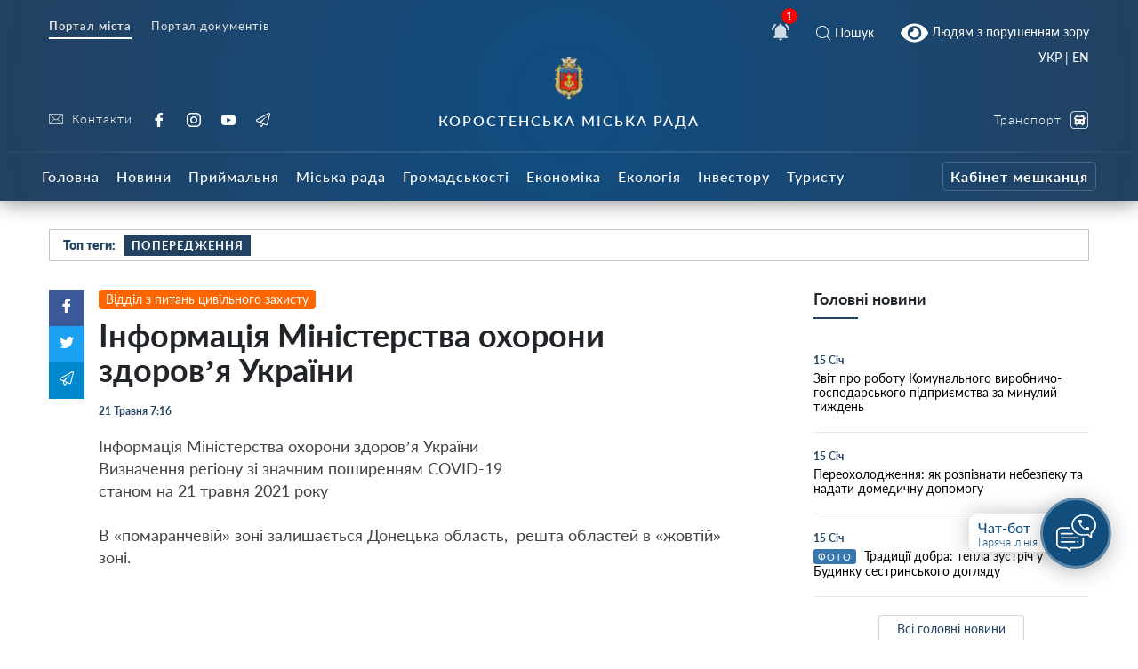

--- FILE ---
content_type: text/html; charset=UTF-8
request_url: https://korosten-rada.gov.ua/informatsiya-ministerstva-ohoroni-zdorovya-ukrayini-18144/
body_size: 36486
content:
    
<!doctype html>
    <html lang="uk">
    <head>
        <meta charset="UTF-8" />
        <meta name="viewport" content="width=device-width, initial-scale=1, user-scalable=no" />
        <link rel="profile" href="https://gmpg.org/xfn/11" />
        <style id="jetpack-boost-critical-css">@media all{ul{box-sizing:border-box}html :where(img[class*=wp-image-]){height:auto;max-width:100%}}@media all{html{box-sizing:border-box;font-family:sans-serif;line-height:1.15;-webkit-text-size-adjust:100%;-ms-text-size-adjust:100%;-ms-overflow-style:scrollbar}*{box-sizing:inherit}@-ms-viewport{width:device-width}article,footer,header,nav{display:block}body{margin:0;font-family:-apple-system,BlinkMacSystemFont,Segoe UI,Roboto,Helvetica Neue,Arial,sans-serif;font-size:1rem;font-weight:400;line-height:1.5;color:#212529;background-color:#fff}h1{margin-top:0;margin-bottom:.5rem}p{margin-top:0;margin-bottom:1rem}ul{margin-bottom:1rem}ul{margin-top:0}ul ul{margin-bottom:0}strong{font-weight:bolder}a{color:#007bff;text-decoration:none;background-color:transparent;-webkit-text-decoration-skip:objects}a:not([href]):not([tabindex]){color:inherit;text-decoration:none}img{vertical-align:middle;border-style:none}svg:not(:root){overflow:hidden}a,button,input{-ms-touch-action:manipulation;touch-action:manipulation}button,input{margin:0;font-family:inherit;font-size:inherit;line-height:inherit}button,input{overflow:visible}button{text-transform:none}[type=submit],button{-webkit-appearance:button}[type=search]{outline-offset:-2px;-webkit-appearance:none}[type=search]::-webkit-search-cancel-button{-webkit-appearance:none}h1{margin-bottom:.5rem;font-family:inherit;font-weight:500;line-height:1.1;color:inherit}h1{font-size:2.5rem}.small{font-size:80%;font-weight:400}.container{margin-right:auto;margin-left:auto;padding-right:15px;padding-left:15px;width:100%}@media (min-width:576px){.container{max-width:540px}}@media (min-width:768px){.container{max-width:720px}}@media (min-width:992px){.container{max-width:960px}}@media (min-width:1200px){.container{max-width:1140px}}.row{display:-ms-flexbox;display:flex;-ms-flex-wrap:wrap;flex-wrap:wrap;margin-right:-15px;margin-left:-15px}.col-12,.col-5,.col-7,.col-lg-3,.col-lg-4,.col-lg-6,.col-lg-8,.col-md-4,.col-md-6,.col-md-8,.col-sm-12{position:relative;width:100%;min-height:1px;padding-right:15px;padding-left:15px}.col-5{-ms-flex:0 0 41.666667%;flex:0 0 41.666667%;max-width:41.666667%}.col-7{-ms-flex:0 0 58.333333%;flex:0 0 58.333333%;max-width:58.333333%}.col-12{-ms-flex:0 0 100%;flex:0 0 100%;max-width:100%}.order-1{-ms-flex-order:1;order:1}.order-3{-ms-flex-order:3;order:3}@media (min-width:576px){.col-sm-12{-ms-flex:0 0 100%;flex:0 0 100%;max-width:100%}}@media (min-width:768px){.col-md-4{-ms-flex:0 0 33.333333%;flex:0 0 33.333333%;max-width:33.333333%}.col-md-6{-ms-flex:0 0 50%;flex:0 0 50%;max-width:50%}.col-md-8{-ms-flex:0 0 66.666667%;flex:0 0 66.666667%;max-width:66.666667%}}@media (min-width:992px){.col-lg-3{-ms-flex:0 0 25%;flex:0 0 25%;max-width:25%}.col-lg-4{-ms-flex:0 0 33.333333%;flex:0 0 33.333333%;max-width:33.333333%}.col-lg-6{-ms-flex:0 0 50%;flex:0 0 50%;max-width:50%}.col-lg-8{-ms-flex:0 0 66.666667%;flex:0 0 66.666667%;max-width:66.666667%}.order-lg-1{-ms-flex-order:1;order:1}.order-lg-3{-ms-flex-order:3;order:3}}.d-none{display:none!important}.d-inline{display:inline!important}.d-flex{display:-ms-flexbox!important;display:flex!important}.d-inline-flex{display:-ms-inline-flexbox!important;display:inline-flex!important}@media (min-width:768px){.d-md-inline{display:inline!important}.d-md-block{display:block!important}}@media (min-width:992px){.d-lg-none{display:none!important}.d-lg-block{display:block!important}}.flex-row{-ms-flex-direction:row!important;flex-direction:row!important}.flex-column{-ms-flex-direction:column!important;flex-direction:column!important}.justify-content-start{-ms-flex-pack:start!important;justify-content:flex-start!important}.justify-content-end{-ms-flex-pack:end!important;justify-content:flex-end!important}.justify-content-center{-ms-flex-pack:center!important;justify-content:center!important}.justify-content-between{-ms-flex-pack:justify!important;justify-content:space-between!important}.align-items-center{-ms-flex-align:center!important;align-items:center!important}.align-self-center{-ms-flex-item-align:center!important;-ms-grid-row-align:center!important;align-self:center!important}@media (min-width:576px){.flex-sm-row{-ms-flex-direction:row!important;flex-direction:row!important}.flex-sm-column{-ms-flex-direction:column!important;flex-direction:column!important}}@media (min-width:768px){.justify-content-md-end{-ms-flex-pack:end!important;justify-content:flex-end!important}}@media (min-width:992px){.align-items-lg-end{-ms-flex-align:end!important;align-items:flex-end!important}}.w-100{width:100%!important}.text-right{text-align:right!important}.text-center{text-align:center!important}article,footer,header,nav{display:block}body{line-height:1}ul{list-style:none}body{font-family:Lato}i{font-style:italic}a{color:#234161}strong{font-weight:900}.icon svg{height:20px;width:20px}.icon.white svg{fill:#fff}.button{text-align:center}.button__view-all{height:42px;border-radius:3px;box-shadow:0 0 0 5px #fff;background-color:#fff;border:1px solid rgba(35,65,97,.2);display:-ms-inline-flexbox;display:inline-flex;-ms-flex-align:center;align-items:center;padding:0 30px;font-family:Lato;font-size:14px;color:#234161;text-decoration:none}.button__view-all.small{height:32px;padding:0 20px;font-size:14px}@font-face{font-family:icomoon;font-weight:400;font-style:normal}[class*=" icon-"]{font-family:icomoon!important;speak:none;font-style:normal;font-weight:400;font-variant:normal;text-transform:none;line-height:1;-webkit-font-smoothing:antialiased;-moz-osx-font-smoothing:grayscale}.icon-fullscreen:before{content:""}.icon-bus:before{content:""}.icon-twitter:before{content:""}.icon-cancel:before{content:""}.icon-tg:before{content:""}.icon-yt:before{content:""}.icon-ig:before{content:""}.icon-fb:before{content:""}.icon-search:before{content:""}.icon-play-button:before{content:""}.icon-right-chevron:before{content:""}@font-face{font-family:Lato;font-weight:100;font-style:normal}@font-face{font-family:Lato;font-weight:100;font-style:italic}@font-face{font-family:Lato;font-weight:200;font-style:normal}@font-face{font-family:Lato;font-weight:200;font-style:italic}@font-face{font-family:Lato;font-weight:300;font-style:normal}@font-face{font-family:Lato;font-weight:300;font-style:italic}@font-face{font-family:Lato;font-weight:400;font-style:normal}@font-face{font-family:Lato;font-weight:400;font-style:italic}@font-face{font-family:Lato;font-weight:500;font-style:normal}@font-face{font-family:Lato;font-weight:500;font-style:italic}@font-face{font-family:Lato;font-weight:600;font-style:normal}@font-face{font-family:Lato;font-weight:600;font-style:italic}@font-face{font-family:Lato;font-weight:700;font-style:normal}@font-face{font-family:Lato;font-weight:700;font-style:italic}@font-face{font-family:Lato;font-weight:800;font-style:normal}@font-face{font-family:Lato;font-weight:800;font-style:italic}@font-face{font-family:Lato;font-weight:900;font-style:normal}@font-face{font-family:Lato;font-weight:900;font-style:italic}body{padding:0!important;margin:0!important}.all-wrap{transform:translateX(0)}.container{max-width:1200px}@media (max-width:1199px){.container{max-width:none!important}}.bg_gradient{background-image:radial-gradient(circle at 50% 50%,#104d82,#234161)}.cat_badge{display:-ms-inline-flexbox;display:inline-flex;border-radius:3px;text-align:left;padding:5px 10px;font-family:Lato;font-size:12px;font-weight:500;letter-spacing:1px;text-transform:uppercase;color:#fff;background:#000;-ms-flex-align:center;align-items:center}.cat_badge.reportage{background:#05a38a}.widget__main-news{margin-bottom:60px}.widget__main-news .title{font-weight:700;font-size:18px;margin-bottom:30px;padding-bottom:10px}.widget__main-news .title:after{content:"";height:2px;background-color:#234161;width:50px;display:block;margin-top:10px}.widget__main-news .item{display:block;margin-bottom:20px;padding-bottom:20px;border-bottom:1px solid #e7e7e7;font-size:14px;color:#000}.widget__main-news .item .date{font-size:12px!important;font-weight:700;margin-bottom:5px;display:block;text-decoration:none;color:#234161}.search__modal{position:fixed;top:0;right:0;bottom:0;left:0;background-color:#fff;display:none;z-index:10}.search__modal .icon-cancel{font-size:24px;color:#234161;position:absolute;right:40px;top:40px;display:block}@media (max-width:768px){.search__modal .icon-cancel{right:20px;top:20px;font-size:20px}}.search__modal form{display:-ms-flexbox;display:flex;-ms-flex-pack:center;justify-content:center;margin-top:200px;position:relative;opacity:0}@media (max-width:768px){.search__modal form{-ms-flex-direction:column;flex-direction:column;-ms-flex-pack:center;justify-content:center;-ms-flex-align:end;align-items:flex-end}}.search__modal form button{background:0 0;border:2px solid #fff;color:#234161;height:48;margin-left:10px;border-radius:8px;font-weight:700;font-size:22px}@media (max-width:768px){.search__modal form button{width:80px;margin-top:20px;margin-left:0;height:36px;display:none}}.search__modal form input[type=search]{height:48px;width:800px;max-width:100%;background:0 0;border:none;color:#000;outline:0;font-size:20px;padding-left:42px;border-radius:0;background:#e7e7e7;border-radius:8px}.search__modal form div{position:relative}@media (max-width:768px){.search__modal form div,.search__modal form div input[type=search]{width:100%}}.search__modal form i{position:absolute;color:#757575;font-size:18px;left:13px;top:50%;transform:translateY(-50%)}.header{box-shadow:0 2px 22px 0 rgba(0,0,0,.45);margin-bottom:32px}.header__nofitications-dropdown{position:absolute;top:calc(100% + 25px);right:-115px;width:360px;background:#fff;padding:10px;border-radius:8px;box-shadow:0 10px 30px 0 rgba(0,0,0,.25);z-index:10;padding-top:0;display:-ms-flexbox;display:flex}@media (max-width:991px){.header__nofitications-dropdown{right:-85px;max-width:90vw}}.header__nofitications-dropdown:before{display:block;content:"";background-color:#fff;position:absolute;width:32px;height:32px;top:-8px;right:110px;transform:rotate(45deg);z-index:2}@media (max-width:991px){.header__nofitications-dropdown:before{right:80px}}.header__nofitications-dropdown .notifications-header{color:#666;padding:10px;border-bottom:1px solid #e7e7e7;position:relative;z-index:4;background-color:#fff}.header__nofitications-dropdown .items>div{margin:0-10px;padding-right:10px;padding-left:32px;border-bottom:1px solid #e7e7e7;position:relative;background-color:#e0efff}.header__nofitications-dropdown .items>div .seen{background:#dcdcdc;width:8px;height:8px;border-radius:50%;position:absolute;top:50%;left:18px;transform:translateY(-50%) translateX(-50%)}.header__nofitications-dropdown .items>div .new{background:#3d9df7;width:8px;height:8px;border-radius:50%;position:absolute;top:50%;left:18px;transform:translateY(-50%) translateX(-50%)}.header__nofitications-dropdown .items>div .thumb{min-width:64px;height:64px;background-size:cover;background-position:50%;margin-right:15px;position:relative;border-radius:4px;background-color:#e7e7e7}.header__nofitications-dropdown .items>div .thumb i{position:absolute;right:-10px;bottom:-5px;height:20px;width:20px;border-radius:50%;display:-ms-flexbox;display:flex;box-shadow:0 0 0 2px #fff;display:none}.header__nofitications-dropdown .items>div .thumb i:before{display:inline;content:"";color:#fff;text-align:center;width:20px;height:20px;position:absolute;line-height:20px;left:0;top:0;font-weight:700;font-size:14px;font-style:normal}.header__nofitications-dropdown .see-all{margin:0-10px -10px}.header__nofitications-dropdown .see-all a{color:#234161;font-weight:700;-ms-flex-pack:center;justify-content:center;display:-ms-flexbox;display:flex;padding:10px;margin:0;font-size:13px}.header__nofitications-dropdown .title{color:#234161;font-size:15px;font-weight:500;margin:0;padding:12px 8px}.header__nofitications-dropdown .title .date{color:#adadad;font-size:12px}.header__notifications{position:relative;margin:0 20px;display:flex;-ms-flex-align:center;align-items:center}.header__notifications .no-notifications{padding:30px 0;color:#cecece;border-bottom:1px solid #e7e7e7}@media (max-width:991px){.header__notifications{margin-right:25px}}.header__notifications .counter{position:absolute;background:red;color:#fff;width:18px;height:18px;font-size:13px;border-radius:50%;display:-ms-flexbox;-ms-flex-align:center;align-items:center;-ms-flex-pack:center;justify-content:center;right:0;top:0;transform:translateX(50%) translateY(-50%)}.header__menu-toggle{width:26px;min-width:26px;margin-right:auto;position:relative;height:26px}.header__menu-toggle i{display:block;height:2px;background:#fff;margin-bottom:8px;opacity:.7}.header__menu-toggle i:last-child{margin-bottom:0}.header__socials{height:100%}.header__socials a{font-family:Lato;font-size:16px;color:#fff;display:-ms-inline-flexbox;display:inline-flex;-ms-flex-align:center;align-items:center;text-decoration:none;letter-spacing:1px;font-weight:300;margin-right:18px}@media (max-width:767px){.header__socials a{height:32px}}.header__controls{height:100%}.header__controls a{font-family:Lato;font-size:14px;color:#fff;display:-ms-flexbox;display:flex;-ms-flex-pack:end;justify-content:flex-end;-ms-flex-align:center;align-items:center;text-decoration:none;letter-spacing:1px;font-weight:300;margin-left:20px}.header__controls a.smartcity{color:#fff;opacity:1;margin-left:30px!important}.header__controls a.smartcity span{color:#fff;position:relative;height:32px;border-radius:5px;font-size:12px;display:-ms-inline-flexbox;display:inline-flex;-ms-flex-align:center;align-items:center;padding-left:5px;padding-right:5px;font-weight:700;border:1px solid hsla(0,0%,100%,.2);white-space:nowrap}@media (max-width:991px){.header__controls a{margin-bottom:0;margin-left:10px}}.header__controls a:last-child{margin-bottom:0}.header__controls a i{font-size:20px;margin-left:10px}.header__icons a{font-family:Lato;color:#fff;display:-ms-flexbox;display:flex;-ms-flex-align:center;align-items:center;margin:0 10px;text-decoration:none;font-size:14px}@media (max-width:991px){.header__icons a:first-child{margin-left:0}.header__icons a:last-child{margin-left:0;margin-right:0}}.header__icons a i{margin-right:5px;font-size:16px}.header___nav ul,.header__main-nav ul{display:block;margin-left:0;margin-bottom:0;padding-left:0}.header___nav ul li{display:inline-block}.header___nav ul li.current a{font-weight:700;border-bottom:2px solid #fff}.header___nav ul li a{font-family:Lato;font-size:13px;font-weight:400;color:#e4e4e4;display:-ms-inline-flexbox;display:inline-flex;margin-right:18px;letter-spacing:1px;border-bottom:2px solid transparent;padding-bottom:5px}.header__topline{padding-top:18px}.header__middle{padding:0 0 25px;position:relative;padding-bottom:25px}@media (max-width:991px){.header__middle{padding-top:20px;padding-bottom:20px}}@media (max-width:576px){.header___nav ul li{display:block}.header___nav ul li a{line-height:10px}.header__icons .search__toggle,.header__notifications{position:absolute;top:-80px}.header__notifications{right:85px}.header__icons .search__toggle{right:5px}a.bvi-link-shortcode{margin-top:-3px!important;margin-right:0!important;padding-top:0!important;padding-right:0!important}.header__socials a{margin-right:5px}.header__socials-links a span{display:none}}.header__middle:after{display:block;content:"";width:100%;height:2px;opacity:.13;background-color:#d8d8d8;position:absolute;border-radius:50%;top:100%;left:50%;transform:translateX(-50%)}.header__title{font-family:Lato;font-size:14px;font-weight:300;letter-spacing:1px;color:#aab3c6}.header__title strong{display:block;text-transform:uppercase;font-weight:600;font-size:16px;letter-spacing:2px}@media (max-width:991px){.header__title{padding-bottom:30px;font-size:12px}}@media (max-width:575px){.header__title{text-align:left!important;padding-bottom:30px;padding-top:15px}.header__title strong{font-size:12px}}.header__logo{margin-bottom:14px;color:#fff}.header__logo img{height:48px!important}@media (max-width:575px){.header__logo{margin-right:30px;margin-bottom:30px}.header__logo img{height:42px!important}}.footer{color:hsla(0,0%,100%,.6);font-weight:300;padding-top:50px;line-height:1.5;font-size:13px}@media (max-width:575px){.footer__social-links{text-align:center;margin-top:30px}}.footer__social-links a{opacity:.5;font-family:Lato;font-size:18px;color:#e4e4e4;display:-ms-inline-flexbox;display:inline-flex;-ms-flex-align:center;align-items:center;text-decoration:none;letter-spacing:1px;font-weight:300;margin-right:18px}.footer__copyright{position:relative;padding:50px 0;margin-top:20px}@media (max-width:767px){.footer__copyright{text-align:center}}.footer__copyright:after{display:block;content:"";width:100%;height:2px;opacity:.13;background-color:#d8d8d8;position:absolute;border-radius:50%;top:0;left:50%;transform:translateX(-50%)}.footer__contacts p{margin-bottom:20px}.footer__contacts p a{color:#fff}@media (max-width:991px){.header__main-nav{box-shadow:inset -30px 0 30px 0 rgba(0,0,0,.1);position:fixed;left:0;right:0;bottom:0;top:0;background:#1c344e;z-index:99;display:-ms-flexbox;display:flex;overflow:scroll;padding-top:10px;-webkit-overflow-scrolling:touch;transform:translateX(-100%);width:250px;height:100vh}.header__main-nav ul{-ms-flex-direction:column;flex-direction:column;max-width:100%;margin-top:10px;margin-bottom:60px;width:100%}}.header__main-nav li a{font-family:Lato;font-size:16px;font-weight:500;letter-spacing:1px;color:#fff;text-decoration:none;margin-right:5px;display:-ms-inline-flexbox;display:inline-flex;height:56px;-ms-flex-align:center;align-items:center;padding:0 7px}@media (max-width:1200px){.header__main-nav li a{font-size:13px}}@media (max-width:991px){.header__main-nav li a{display:block;font-size:18px;margin-right:0;height:auto;padding-top:8px;padding-bottom:8px}}@media (max-width:600px){.header__main-nav li a{text-align:left}}.header__main-nav li.smartcity{margin-left:auto}@media (max-width:991px){.header__main-nav li.smartcity{margin-left:0;display:none}}.header__main-nav li.smartcity a{margin-right:0;color:#fff}.header__main-nav li.smartcity a span{color:#fff;position:relative;height:33px;border-radius:5px;font-size:16px;display:-ms-inline-flexbox;display:inline-flex;-ms-flex-align:center;align-items:center;padding-left:8px;padding-right:8px;font-weight:700;border:1px solid hsla(0,0%,100%,.2)}.hot-topics{border:1px solid rgba(35,65,97,.3);height:36px;margin-bottom:32px;padding:0 15px}.hot-topics .title{font-size:14px;font-weight:900}.hot-topics .item,.hot-topics .title{font-family:Lato;color:#234161;margin-right:10px}.hot-topics .item{font-size:13px;font-weight:700;text-transform:uppercase;height:24px;padding:0 8px;display:-ms-inline-flexbox;display:inline-flex;-ms-flex-align:center;align-items:center;text-decoration:none;letter-spacing:1px;background:#dbecff}.hot-topics .item:nth-child(2n){background-color:#234161;color:#fff}.video__item{margin:0 20px;text-decoration:none;margin-bottom:35px}.video__item.category{width:calc(33.333% - 30px);margin:0 15px;margin-bottom:20px}.video__item.category .thumb{height:160px}.video__item.category:nth-child(2n){margin-right:auto}@media (max-width:991px){.video__item.category{width:calc(50% - 30px)}}@media (max-width:600px){.video__item.category{width:100%}}.video__item.category a{color:#000}.video__item.category a i{color:#fff}.video__item.category a .thumb{box-shadow:none}.video__item.category a .title{color:#000;font-weight:600;line-height:1.2}.video__item.category a .meta .date{color:#666}.video__item a{position:relative;color:#fff;text-decoration:none}.video__item a i{position:absolute;font-size:52px;top:50%;left:50%;transform:translate(-50%,-50%);text-shadow:0 0 20px rgba(0,0,0,.7);z-index:5}.video__item .thumb{height:190px;background-size:cover;background-repeat:no-repeat;box-shadow:0 0 20px 0 rgba(0,0,0,.5);position:relative;margin-bottom:5px;background-position:50%;background-color:#234161}@media (max-width:600px){.video__item .thumb{height:50vw}}.video__item .thumb:after{content:"";display:block;position:absolute;left:0;right:0;top:0;bottom:0;background:#234161;opacity:0;z-index:0}.video__item .meta{padding:10px 0;display:-ms-flexbox;display:flex;-ms-flex-align:center;align-items:center}.video__item .meta .cat_badge{margin-right:10px}.video__item .meta .date{font-family:Lato;font-size:11px;font-weight:400;color:#fff}.video__item .title{font-family:Lato;font-size:18px;font-weight:400;color:#fff;line-height:1.5;text-decoration:none}.single{padding-left:40px;position:relative;margin-bottom:50px;padding-right:0}.single__sidebar{padding-left:60px}.single__related{background:#f9f9f9;padding:15px;padding-bottom:0}.single__related .related__title{text-align:center;font-weight:800;font-size:20px;color:#000;margin:10px 0 32px}.single__related .related__item{margin-bottom:15px;padding-bottom:15px;display:-ms-flexbox;display:flex;min-width:100%;color:#000;font-size:14px;font-weight:400;border-bottom:1px solid #ececec}.single__related .related__item span{margin-top:10px}.single__related .related__item:last-child{border:none}.single__related .related__thumb{height:60px;width:80px;min-width:80px;margin-right:10px;background-size:cover;background-position:50%}.single__cat{margin-bottom:10px}.single__cat a{color:#fff;display:inline-block;padding:3px 8px;border-radius:4px;font-size:14px;text-decoration:none}.single img{max-width:100%;height:auto}@media (max-width:768px){.single{padding-left:0}}.single__gallery{margin:20px 0 40px;background-color:rgba(226,240,255,.5);padding:10px;color:#fff}.single__gallery a.fullscreen{position:absolute;right:15px;top:15px;background:#f1f8ff;display:-ms-flexbox;display:flex;height:32px;width:32px;-ms-flex-pack:center;justify-content:center;-ms-flex-align:center;align-items:center;border-radius:6px}.single__gallery *{outline:0!important}.single__gallery-track{position:relative}.single__gallery-item{text-align:center;position:relative}.single__gallery-item img{width:100%}.single__title{font-size:36px}.single__meta,.single__title{font-weight:700;margin-bottom:20px}.single__meta{font-size:12px;color:#234161}.single__meta>div{margin-right:15px}.single__content{margin-bottom:15px;text-indent:0;font-weight:400;color:#424242;font-size:18px;line-height:1.4}.single__content a{font-weight:700;text-decoration:none;border-bottom:1px solid}.single__content p{margin-bottom:15px;text-indent:0;font-weight:400;color:#424242;font-size:18px;line-height:1.4}.single__content p img{margin:20px 0}}@media all{.header__main-nav #main-nav>li>.sub-menu{left:50vw;transform:translateX(-50%);position:absolute;position:absolute;z-index:20;display:none;padding:10px 0;justify-content:flex-start;flex-wrap:wrap;padding-top:30px}@media (max-width:991px){.header__main-nav #main-nav>li>.sub-menu{position:relative;left:initial;transform:none;padding:0;margin:0;background:#0c243c;flex-direction:column;padding-top:20px;box-shadow:inset 0 0 50px 0 rgba(0,0,0,.3)}}.header__main-nav #main-nav>li>.sub-menu *{z-index:10}.header__main-nav #main-nav>li>.sub-menu::before{display:block;content:"";position:absolute;left:50%;bottom:0;top:0;width:100vw;transform:translateX(-50%);background-color:#23344e;z-index:1;box-shadow:0 25px 25px 0 rgba(0,0,0,.3)}@media (max-width:991px){.header__main-nav #main-nav>li>.sub-menu::before{display:none}}.header__main-nav #main-nav>li>.sub-menu>li{max-width:20%;width:20%;padding-right:10px;padding-left:10px;margin-bottom:20px}@media (max-width:991px){.header__main-nav #main-nav>li>.sub-menu>li{width:100%;max-width:100%;margin-bottom:0}.header__main-nav #main-nav>li>.sub-menu>li>a{margin-bottom:0!important}.header__main-nav #main-nav>li>.sub-menu>li>ul{margin:0;padding-bottom:20px}.header__main-nav #main-nav>li>.sub-menu>li>ul>li>a{padding:10px 0!important;display:block;padding-left:10px!important;margin-left:-10px}}.header__main-nav #main-nav>li>.sub-menu>li>a{font-size:15px;border-bottom:1px solid rgba(255,255,255,.1);padding-left:0;color:rgba(255,255,255,.7);font-weight:300!important;margin-bottom:15px}.header__main-nav #main-nav>li>.sub-menu .sub-menu{padding-left:0}.header__main-nav #main-nav>li>.sub-menu .sub-menu li{padding-bottom:13px}.header__main-nav #main-nav>li>.sub-menu .sub-menu li a{font-weight:400!important;padding-left:0;font-size:14px;padding:0}@media (max-width:991px){.header__main-nav .sub-menu{position:relative;box-shadow:none;margin:15px 0;width:auto;padding-top:10px;margin-top:20px}.header__main-nav .sub-menu::before{position:absolute;content:"";display:block;top:0;width:20px;height:20px;transform:rotate(45deg) translateY(-50%);left:15px}.header__main-nav .sub-menu li{padding-bottom:0!important}}.header__main-nav .sub-menu li a{height:auto;display:flex;max-width:100%;color:#fff;padding:10px 10px;font-weight:400!important;font-size:14px}}@media all{.single{position:relative;padding-left:56px}.single__gallery i{font-style:normal!important}@media (max-width:991px){.single{padding-left:0;display:flex;flex-direction:column}.single__title{font-size:28px}}.single__content em,.single__content i{font-style:italic}.single__share-holder{position:absolute;left:0}@media (max-width:991px){.single__share-holder{order:10;position:relative;margin-bottom:10px}}.single__share{display:flex;flex-direction:column;width:40px}@media (max-width:991px){.single__share{flex-direction:row;width:180px}}.single__share a{color:#fff;display:inline-flex;padding:10px;flex-direction:column;align-items:center;justify-content:center}@media (max-width:991px){.single__share a{width:40px;flex:1;flex-direction:row}}.single__share a .count{margin-top:5px;font-size:12px}.single__share a.facebook{background:#3b5998}.single__share a.twitter{background:#1da1f2}.single__share a.tg{background:#08c}}@media all{#scrollToTop{position:fixed;top:0;bottom:0;width:48px;left:0;display:flex;justify-content:center;color:#7da8d0;opacity:0;visibility:hidden;border:none;background:rgba(0,123,255,.1)}#scrollToTop i{align-self:end}@media (max-width:768px){#scrollToTop{left:initial;top:initial;align-items:center;right:45px;bottom:140px;background:#fff;width:52px;height:52px;border-radius:50%;box-shadow:0 0 0 4px #fff,0 10px 30px 0 rgba(0,0,0,.2)}}#scrollToTop i::before{transform:rotate(-90deg);display:block}}@media all{.header__socials-links a svg{height:16px;width:16px;fill:#e4e4e4;margin-right:10px}.header__socials-links a span{font-size:14px}.widget{position:fixed;z-index:100;right:30px;bottom:60px;display:inline-flex;align-items:center;height:120px}@media (max-width:768px){.widget{bottom:20px}}.widget__popup{visibility:hidden;opacity:0;transform:translateY(5px);width:260px;position:absolute;right:5px;bottom:calc(100% + 1px)}.widget__popup .bg{background-color:#fff;padding:8px 0;border-radius:12px;box-shadow:0 10px 30px rgba(0,0,0,.25);z-index:10;position:relative}.widget__popup .triangle{width:32px;height:32px;position:absolute;transform:rotate(45deg);background:#fff;right:20px;bottom:-5px;z-index:2}.widget__popup a{font-size:16px;display:block;font-weight:600;padding:10px;text-decoration:none;display:flex;position:relative;z-index:3;background-color:#fff}.widget__popup a svg{width:24px;height:24px;min-width:24px;min-height:24px;fill:#234161;margin-right:16px;margin-top:5px}.widget__popup a span{display:block;font-size:13px;font-weight:300;margin-top:5px}.widget__icon{border-radius:50%;width:80px;height:80px;background:#124e7d;border:3px solid rgba(255,255,255,.33);box-sizing:border-box;box-shadow:0 4px 25px rgba(0,0,0,.25);position:absolute;right:0;top:50%;transform:translateY(-50%);display:flex;align-items:center;justify-content:center}.widget__label{height:42px;min-width:140px;width:140px;background:#fff;box-shadow:0 0 25px rgba(0,0,0,.25);border-radius:8px;margin-right:20px;padding:5px;font-weight:500;font-size:16px;color:#124e7d;padding-left:10px;transform:translateX(0);opacity:1}.widget__label span{font-size:13px;font-weight:300;display:block}.single__video-block>.title{margin:40px 0 10px;font-size:16px;font-weight:300;color:#134a7a;border-bottom:2px solid rgba(35,65,97,.2)}.single__video-block>.title span{text-align:center;flex:1;padding:7px 10px;position:relative}.single__video-block>.title span.active{font-weight:700}.single__video-block>.title span.active::after{display:block;content:"";height:2px;width:100%;background-color:#234161!important;top:100%;position:absolute;left:0}.single__video-block .single__video-track .video__item{margin-left:0;margin-right:0}.post-ajax-page{position:relative;padding-bottom:30px;margin-bottom:60px;min-height:120vh}.post-ajax-page .single__next-link{position:fixed;bottom:0;left:50%;transform:translateX(-50%) translateY(50%);width:360px;z-index:10}.post-ajax-page .single__next-link a{width:100%;display:flex;height:42px;align-items:center;background-color:#fff;border:none;justify-content:center;font-size:18px;box-shadow:0 40px 70px 0 rgba(0,0,0,.2);text-decoration:none;font-weight:400;visibility:hidden;opacity:0}body{line-height:1.2}body.single{padding:0;margin:0}.all-wrap{background:#fff}*{outline:0!important}}@media all{html body a.bvi-link-shortcode{border-radius:2px;display:inline-block;padding:5px 10px;vertical-align:middle;text-decoration:none}html body a.bvi-link-shortcode .bvi-svg-eye{display:inline-block;overflow:visible;width:1.125em;height:1em;font-size:2em;vertical-align:middle}}a.bvi-link-shortcode{background-color:transparent!important;padding-right:0!important;margin-right:0!important}.header___nav{margin-bottom:20px}.footer__copyright a{color:#fff}#google_translate_element2{display:none}a.glink{display:inline-block!important}.gtranslator-switcher{display:block;position:absolute;top:-10px;margin-right:auto;margin-left:auto;padding-right:15px;padding-left:15px;width:100%;max-width:1200px;text-align:right}.gtranslator-switcher a,.gtranslator-switcher span{color:#fff;font-size:14px;font-family:Lato}@media (max-width:575px){.gtranslator-switcher{top:-90px}}</style><meta name='robots' content='index, follow, max-image-preview:large, max-snippet:-1, max-video-preview:-1' />

	<!-- This site is optimized with the Yoast SEO plugin v26.7 - https://yoast.com/wordpress/plugins/seo/ -->
	<title>Інформація Міністерства охорони здоров’я України - Коростень - міський інформаційний портал</title>
	<link rel="canonical" href="https://korosten-rada.gov.ua/informatsiya-ministerstva-ohoroni-zdorovya-ukrayini-18144/" />
	<meta property="og:locale" content="uk_UA" />
	<meta property="og:type" content="article" />
	<meta property="og:title" content="Інформація Міністерства охорони здоров’я України - Коростень - міський інформаційний портал" />
	<meta property="og:description" content="Інформація Міністерства охорони здоров&rsquo;я України Визначення регіону зі значним поширенням COVID-19 станом на 21 травня 2021 року &nbsp; В &laquo;помаранчевій&raquo; зоні залишається Донецька область, &nbsp;решта областей в &laquo;жовтій&raquo; зоні. &nbsp; &nbsp;" />
	<meta property="og:url" content="https://korosten-rada.gov.ua/informatsiya-ministerstva-ohoroni-zdorovya-ukrayini-18144/" />
	<meta property="og:site_name" content="Коростень - міський інформаційний портал" />
	<meta property="article:published_time" content="2021-05-21T04:16:00+00:00" />
	<meta property="og:image" content="https://korosten-rada.gov.ua/wp-content/uploads/2021/09/30689-20-05-2021-page-0001-1.jpg" />
	<meta property="og:image:width" content="768" />
	<meta property="og:image:height" content="543" />
	<meta property="og:image:type" content="image/jpeg" />
	<meta name="author" content="koradmin" />
	<meta name="twitter:card" content="summary_large_image" />
	<meta name="twitter:label1" content="Написано" />
	<meta name="twitter:data1" content="koradmin" />
	<script type="application/ld+json" class="yoast-schema-graph">{"@context":"https://schema.org","@graph":[{"@type":"Article","@id":"https://korosten-rada.gov.ua/informatsiya-ministerstva-ohoroni-zdorovya-ukrayini-18144/#article","isPartOf":{"@id":"https://korosten-rada.gov.ua/informatsiya-ministerstva-ohoroni-zdorovya-ukrayini-18144/"},"author":{"name":"koradmin","@id":"https://korosten-rada.gov.ua/#/schema/person/97f16c91ef44f1fe0ec86d165fb433c6"},"headline":"Інформація Міністерства охорони здоров’я України","datePublished":"2021-05-21T04:16:00+00:00","mainEntityOfPage":{"@id":"https://korosten-rada.gov.ua/informatsiya-ministerstva-ohoroni-zdorovya-ukrayini-18144/"},"wordCount":42,"image":{"@id":"https://korosten-rada.gov.ua/informatsiya-ministerstva-ohoroni-zdorovya-ukrayini-18144/#primaryimage"},"thumbnailUrl":"https://korosten-rada.gov.ua/wp-content/uploads/2021/09/30689-20-05-2021-page-0001-1.jpg","articleSection":["Відділ з питань цивільного захисту"],"inLanguage":"uk"},{"@type":"WebPage","@id":"https://korosten-rada.gov.ua/informatsiya-ministerstva-ohoroni-zdorovya-ukrayini-18144/","url":"https://korosten-rada.gov.ua/informatsiya-ministerstva-ohoroni-zdorovya-ukrayini-18144/","name":"Інформація Міністерства охорони здоров’я України - Коростень - міський інформаційний портал","isPartOf":{"@id":"https://korosten-rada.gov.ua/#website"},"primaryImageOfPage":{"@id":"https://korosten-rada.gov.ua/informatsiya-ministerstva-ohoroni-zdorovya-ukrayini-18144/#primaryimage"},"image":{"@id":"https://korosten-rada.gov.ua/informatsiya-ministerstva-ohoroni-zdorovya-ukrayini-18144/#primaryimage"},"thumbnailUrl":"https://korosten-rada.gov.ua/wp-content/uploads/2021/09/30689-20-05-2021-page-0001-1.jpg","datePublished":"2021-05-21T04:16:00+00:00","author":{"@id":"https://korosten-rada.gov.ua/#/schema/person/97f16c91ef44f1fe0ec86d165fb433c6"},"breadcrumb":{"@id":"https://korosten-rada.gov.ua/informatsiya-ministerstva-ohoroni-zdorovya-ukrayini-18144/#breadcrumb"},"inLanguage":"uk","potentialAction":[{"@type":"ReadAction","target":["https://korosten-rada.gov.ua/informatsiya-ministerstva-ohoroni-zdorovya-ukrayini-18144/"]}]},{"@type":"ImageObject","inLanguage":"uk","@id":"https://korosten-rada.gov.ua/informatsiya-ministerstva-ohoroni-zdorovya-ukrayini-18144/#primaryimage","url":"https://korosten-rada.gov.ua/wp-content/uploads/2021/09/30689-20-05-2021-page-0001-1.jpg","contentUrl":"https://korosten-rada.gov.ua/wp-content/uploads/2021/09/30689-20-05-2021-page-0001-1.jpg","width":768,"height":543},{"@type":"BreadcrumbList","@id":"https://korosten-rada.gov.ua/informatsiya-ministerstva-ohoroni-zdorovya-ukrayini-18144/#breadcrumb","itemListElement":[{"@type":"ListItem","position":1,"name":"Головна Сторінка","item":"https://korosten-rada.gov.ua/"},{"@type":"ListItem","position":2,"name":"Інформація Міністерства охорони здоров’я України"}]},{"@type":"WebSite","@id":"https://korosten-rada.gov.ua/#website","url":"https://korosten-rada.gov.ua/","name":"Коростень - міський інформаційний портал","description":"","potentialAction":[{"@type":"SearchAction","target":{"@type":"EntryPoint","urlTemplate":"https://korosten-rada.gov.ua/?s={search_term_string}"},"query-input":{"@type":"PropertyValueSpecification","valueRequired":true,"valueName":"search_term_string"}}],"inLanguage":"uk"},{"@type":"Person","@id":"https://korosten-rada.gov.ua/#/schema/person/97f16c91ef44f1fe0ec86d165fb433c6","name":"koradmin","image":{"@type":"ImageObject","inLanguage":"uk","@id":"https://korosten-rada.gov.ua/#/schema/person/image/","url":"https://secure.gravatar.com/avatar/3dcc66333522a3a0eb3a5b281b6cbc39296e39809faa04af59754d298b88e6a7?s=96&d=mm&r=g","contentUrl":"https://secure.gravatar.com/avatar/3dcc66333522a3a0eb3a5b281b6cbc39296e39809faa04af59754d298b88e6a7?s=96&d=mm&r=g","caption":"koradmin"},"sameAs":["https://korosten-rada.gov.ua"],"url":"https://korosten-rada.gov.ua/author/koradmin/"}]}</script>
	<!-- / Yoast SEO plugin. -->


<link rel='dns-prefetch' href='//www.googletagmanager.com' />
<link rel="alternate" title="oEmbed (JSON)" type="application/json+oembed" href="https://korosten-rada.gov.ua/wp-json/oembed/1.0/embed?url=https%3A%2F%2Fkorosten-rada.gov.ua%2Finformatsiya-ministerstva-ohoroni-zdorovya-ukrayini-18144%2F" />
<link rel="alternate" title="oEmbed (XML)" type="text/xml+oembed" href="https://korosten-rada.gov.ua/wp-json/oembed/1.0/embed?url=https%3A%2F%2Fkorosten-rada.gov.ua%2Finformatsiya-ministerstva-ohoroni-zdorovya-ukrayini-18144%2F&#038;format=xml" />
<style id='wp-img-auto-sizes-contain-inline-css' type='text/css'>
img:is([sizes=auto i],[sizes^="auto," i]){contain-intrinsic-size:3000px 1500px}
/*# sourceURL=wp-img-auto-sizes-contain-inline-css */
</style>
<style id='wp-block-library-inline-css' type='text/css'>
:root{--wp-block-synced-color:#7a00df;--wp-block-synced-color--rgb:122,0,223;--wp-bound-block-color:var(--wp-block-synced-color);--wp-editor-canvas-background:#ddd;--wp-admin-theme-color:#007cba;--wp-admin-theme-color--rgb:0,124,186;--wp-admin-theme-color-darker-10:#006ba1;--wp-admin-theme-color-darker-10--rgb:0,107,160.5;--wp-admin-theme-color-darker-20:#005a87;--wp-admin-theme-color-darker-20--rgb:0,90,135;--wp-admin-border-width-focus:2px}@media (min-resolution:192dpi){:root{--wp-admin-border-width-focus:1.5px}}.wp-element-button{cursor:pointer}:root .has-very-light-gray-background-color{background-color:#eee}:root .has-very-dark-gray-background-color{background-color:#313131}:root .has-very-light-gray-color{color:#eee}:root .has-very-dark-gray-color{color:#313131}:root .has-vivid-green-cyan-to-vivid-cyan-blue-gradient-background{background:linear-gradient(135deg,#00d084,#0693e3)}:root .has-purple-crush-gradient-background{background:linear-gradient(135deg,#34e2e4,#4721fb 50%,#ab1dfe)}:root .has-hazy-dawn-gradient-background{background:linear-gradient(135deg,#faaca8,#dad0ec)}:root .has-subdued-olive-gradient-background{background:linear-gradient(135deg,#fafae1,#67a671)}:root .has-atomic-cream-gradient-background{background:linear-gradient(135deg,#fdd79a,#004a59)}:root .has-nightshade-gradient-background{background:linear-gradient(135deg,#330968,#31cdcf)}:root .has-midnight-gradient-background{background:linear-gradient(135deg,#020381,#2874fc)}:root{--wp--preset--font-size--normal:16px;--wp--preset--font-size--huge:42px}.has-regular-font-size{font-size:1em}.has-larger-font-size{font-size:2.625em}.has-normal-font-size{font-size:var(--wp--preset--font-size--normal)}.has-huge-font-size{font-size:var(--wp--preset--font-size--huge)}.has-text-align-center{text-align:center}.has-text-align-left{text-align:left}.has-text-align-right{text-align:right}.has-fit-text{white-space:nowrap!important}#end-resizable-editor-section{display:none}.aligncenter{clear:both}.items-justified-left{justify-content:flex-start}.items-justified-center{justify-content:center}.items-justified-right{justify-content:flex-end}.items-justified-space-between{justify-content:space-between}.screen-reader-text{border:0;clip-path:inset(50%);height:1px;margin:-1px;overflow:hidden;padding:0;position:absolute;width:1px;word-wrap:normal!important}.screen-reader-text:focus{background-color:#ddd;clip-path:none;color:#444;display:block;font-size:1em;height:auto;left:5px;line-height:normal;padding:15px 23px 14px;text-decoration:none;top:5px;width:auto;z-index:100000}html :where(.has-border-color){border-style:solid}html :where([style*=border-top-color]){border-top-style:solid}html :where([style*=border-right-color]){border-right-style:solid}html :where([style*=border-bottom-color]){border-bottom-style:solid}html :where([style*=border-left-color]){border-left-style:solid}html :where([style*=border-width]){border-style:solid}html :where([style*=border-top-width]){border-top-style:solid}html :where([style*=border-right-width]){border-right-style:solid}html :where([style*=border-bottom-width]){border-bottom-style:solid}html :where([style*=border-left-width]){border-left-style:solid}html :where(img[class*=wp-image-]){height:auto;max-width:100%}:where(figure){margin:0 0 1em}html :where(.is-position-sticky){--wp-admin--admin-bar--position-offset:var(--wp-admin--admin-bar--height,0px)}@media screen and (max-width:600px){html :where(.is-position-sticky){--wp-admin--admin-bar--position-offset:0px}}

/*# sourceURL=wp-block-library-inline-css */
</style><style id='global-styles-inline-css' type='text/css'>
:root{--wp--preset--aspect-ratio--square: 1;--wp--preset--aspect-ratio--4-3: 4/3;--wp--preset--aspect-ratio--3-4: 3/4;--wp--preset--aspect-ratio--3-2: 3/2;--wp--preset--aspect-ratio--2-3: 2/3;--wp--preset--aspect-ratio--16-9: 16/9;--wp--preset--aspect-ratio--9-16: 9/16;--wp--preset--color--black: #000000;--wp--preset--color--cyan-bluish-gray: #abb8c3;--wp--preset--color--white: #ffffff;--wp--preset--color--pale-pink: #f78da7;--wp--preset--color--vivid-red: #cf2e2e;--wp--preset--color--luminous-vivid-orange: #ff6900;--wp--preset--color--luminous-vivid-amber: #fcb900;--wp--preset--color--light-green-cyan: #7bdcb5;--wp--preset--color--vivid-green-cyan: #00d084;--wp--preset--color--pale-cyan-blue: #8ed1fc;--wp--preset--color--vivid-cyan-blue: #0693e3;--wp--preset--color--vivid-purple: #9b51e0;--wp--preset--gradient--vivid-cyan-blue-to-vivid-purple: linear-gradient(135deg,rgb(6,147,227) 0%,rgb(155,81,224) 100%);--wp--preset--gradient--light-green-cyan-to-vivid-green-cyan: linear-gradient(135deg,rgb(122,220,180) 0%,rgb(0,208,130) 100%);--wp--preset--gradient--luminous-vivid-amber-to-luminous-vivid-orange: linear-gradient(135deg,rgb(252,185,0) 0%,rgb(255,105,0) 100%);--wp--preset--gradient--luminous-vivid-orange-to-vivid-red: linear-gradient(135deg,rgb(255,105,0) 0%,rgb(207,46,46) 100%);--wp--preset--gradient--very-light-gray-to-cyan-bluish-gray: linear-gradient(135deg,rgb(238,238,238) 0%,rgb(169,184,195) 100%);--wp--preset--gradient--cool-to-warm-spectrum: linear-gradient(135deg,rgb(74,234,220) 0%,rgb(151,120,209) 20%,rgb(207,42,186) 40%,rgb(238,44,130) 60%,rgb(251,105,98) 80%,rgb(254,248,76) 100%);--wp--preset--gradient--blush-light-purple: linear-gradient(135deg,rgb(255,206,236) 0%,rgb(152,150,240) 100%);--wp--preset--gradient--blush-bordeaux: linear-gradient(135deg,rgb(254,205,165) 0%,rgb(254,45,45) 50%,rgb(107,0,62) 100%);--wp--preset--gradient--luminous-dusk: linear-gradient(135deg,rgb(255,203,112) 0%,rgb(199,81,192) 50%,rgb(65,88,208) 100%);--wp--preset--gradient--pale-ocean: linear-gradient(135deg,rgb(255,245,203) 0%,rgb(182,227,212) 50%,rgb(51,167,181) 100%);--wp--preset--gradient--electric-grass: linear-gradient(135deg,rgb(202,248,128) 0%,rgb(113,206,126) 100%);--wp--preset--gradient--midnight: linear-gradient(135deg,rgb(2,3,129) 0%,rgb(40,116,252) 100%);--wp--preset--font-size--small: 13px;--wp--preset--font-size--medium: 20px;--wp--preset--font-size--large: 36px;--wp--preset--font-size--x-large: 42px;--wp--preset--spacing--20: 0.44rem;--wp--preset--spacing--30: 0.67rem;--wp--preset--spacing--40: 1rem;--wp--preset--spacing--50: 1.5rem;--wp--preset--spacing--60: 2.25rem;--wp--preset--spacing--70: 3.38rem;--wp--preset--spacing--80: 5.06rem;--wp--preset--shadow--natural: 6px 6px 9px rgba(0, 0, 0, 0.2);--wp--preset--shadow--deep: 12px 12px 50px rgba(0, 0, 0, 0.4);--wp--preset--shadow--sharp: 6px 6px 0px rgba(0, 0, 0, 0.2);--wp--preset--shadow--outlined: 6px 6px 0px -3px rgb(255, 255, 255), 6px 6px rgb(0, 0, 0);--wp--preset--shadow--crisp: 6px 6px 0px rgb(0, 0, 0);}:where(.is-layout-flex){gap: 0.5em;}:where(.is-layout-grid){gap: 0.5em;}body .is-layout-flex{display: flex;}.is-layout-flex{flex-wrap: wrap;align-items: center;}.is-layout-flex > :is(*, div){margin: 0;}body .is-layout-grid{display: grid;}.is-layout-grid > :is(*, div){margin: 0;}:where(.wp-block-columns.is-layout-flex){gap: 2em;}:where(.wp-block-columns.is-layout-grid){gap: 2em;}:where(.wp-block-post-template.is-layout-flex){gap: 1.25em;}:where(.wp-block-post-template.is-layout-grid){gap: 1.25em;}.has-black-color{color: var(--wp--preset--color--black) !important;}.has-cyan-bluish-gray-color{color: var(--wp--preset--color--cyan-bluish-gray) !important;}.has-white-color{color: var(--wp--preset--color--white) !important;}.has-pale-pink-color{color: var(--wp--preset--color--pale-pink) !important;}.has-vivid-red-color{color: var(--wp--preset--color--vivid-red) !important;}.has-luminous-vivid-orange-color{color: var(--wp--preset--color--luminous-vivid-orange) !important;}.has-luminous-vivid-amber-color{color: var(--wp--preset--color--luminous-vivid-amber) !important;}.has-light-green-cyan-color{color: var(--wp--preset--color--light-green-cyan) !important;}.has-vivid-green-cyan-color{color: var(--wp--preset--color--vivid-green-cyan) !important;}.has-pale-cyan-blue-color{color: var(--wp--preset--color--pale-cyan-blue) !important;}.has-vivid-cyan-blue-color{color: var(--wp--preset--color--vivid-cyan-blue) !important;}.has-vivid-purple-color{color: var(--wp--preset--color--vivid-purple) !important;}.has-black-background-color{background-color: var(--wp--preset--color--black) !important;}.has-cyan-bluish-gray-background-color{background-color: var(--wp--preset--color--cyan-bluish-gray) !important;}.has-white-background-color{background-color: var(--wp--preset--color--white) !important;}.has-pale-pink-background-color{background-color: var(--wp--preset--color--pale-pink) !important;}.has-vivid-red-background-color{background-color: var(--wp--preset--color--vivid-red) !important;}.has-luminous-vivid-orange-background-color{background-color: var(--wp--preset--color--luminous-vivid-orange) !important;}.has-luminous-vivid-amber-background-color{background-color: var(--wp--preset--color--luminous-vivid-amber) !important;}.has-light-green-cyan-background-color{background-color: var(--wp--preset--color--light-green-cyan) !important;}.has-vivid-green-cyan-background-color{background-color: var(--wp--preset--color--vivid-green-cyan) !important;}.has-pale-cyan-blue-background-color{background-color: var(--wp--preset--color--pale-cyan-blue) !important;}.has-vivid-cyan-blue-background-color{background-color: var(--wp--preset--color--vivid-cyan-blue) !important;}.has-vivid-purple-background-color{background-color: var(--wp--preset--color--vivid-purple) !important;}.has-black-border-color{border-color: var(--wp--preset--color--black) !important;}.has-cyan-bluish-gray-border-color{border-color: var(--wp--preset--color--cyan-bluish-gray) !important;}.has-white-border-color{border-color: var(--wp--preset--color--white) !important;}.has-pale-pink-border-color{border-color: var(--wp--preset--color--pale-pink) !important;}.has-vivid-red-border-color{border-color: var(--wp--preset--color--vivid-red) !important;}.has-luminous-vivid-orange-border-color{border-color: var(--wp--preset--color--luminous-vivid-orange) !important;}.has-luminous-vivid-amber-border-color{border-color: var(--wp--preset--color--luminous-vivid-amber) !important;}.has-light-green-cyan-border-color{border-color: var(--wp--preset--color--light-green-cyan) !important;}.has-vivid-green-cyan-border-color{border-color: var(--wp--preset--color--vivid-green-cyan) !important;}.has-pale-cyan-blue-border-color{border-color: var(--wp--preset--color--pale-cyan-blue) !important;}.has-vivid-cyan-blue-border-color{border-color: var(--wp--preset--color--vivid-cyan-blue) !important;}.has-vivid-purple-border-color{border-color: var(--wp--preset--color--vivid-purple) !important;}.has-vivid-cyan-blue-to-vivid-purple-gradient-background{background: var(--wp--preset--gradient--vivid-cyan-blue-to-vivid-purple) !important;}.has-light-green-cyan-to-vivid-green-cyan-gradient-background{background: var(--wp--preset--gradient--light-green-cyan-to-vivid-green-cyan) !important;}.has-luminous-vivid-amber-to-luminous-vivid-orange-gradient-background{background: var(--wp--preset--gradient--luminous-vivid-amber-to-luminous-vivid-orange) !important;}.has-luminous-vivid-orange-to-vivid-red-gradient-background{background: var(--wp--preset--gradient--luminous-vivid-orange-to-vivid-red) !important;}.has-very-light-gray-to-cyan-bluish-gray-gradient-background{background: var(--wp--preset--gradient--very-light-gray-to-cyan-bluish-gray) !important;}.has-cool-to-warm-spectrum-gradient-background{background: var(--wp--preset--gradient--cool-to-warm-spectrum) !important;}.has-blush-light-purple-gradient-background{background: var(--wp--preset--gradient--blush-light-purple) !important;}.has-blush-bordeaux-gradient-background{background: var(--wp--preset--gradient--blush-bordeaux) !important;}.has-luminous-dusk-gradient-background{background: var(--wp--preset--gradient--luminous-dusk) !important;}.has-pale-ocean-gradient-background{background: var(--wp--preset--gradient--pale-ocean) !important;}.has-electric-grass-gradient-background{background: var(--wp--preset--gradient--electric-grass) !important;}.has-midnight-gradient-background{background: var(--wp--preset--gradient--midnight) !important;}.has-small-font-size{font-size: var(--wp--preset--font-size--small) !important;}.has-medium-font-size{font-size: var(--wp--preset--font-size--medium) !important;}.has-large-font-size{font-size: var(--wp--preset--font-size--large) !important;}.has-x-large-font-size{font-size: var(--wp--preset--font-size--x-large) !important;}
:where(.wp-block-visual-portfolio-loop.is-layout-flex){gap: 1.25em;}:where(.wp-block-visual-portfolio-loop.is-layout-grid){gap: 1.25em;}
/*# sourceURL=global-styles-inline-css */
</style>

<style id='classic-theme-styles-inline-css' type='text/css'>
/*! This file is auto-generated */
.wp-block-button__link{color:#fff;background-color:#32373c;border-radius:9999px;box-shadow:none;text-decoration:none;padding:calc(.667em + 2px) calc(1.333em + 2px);font-size:1.125em}.wp-block-file__button{background:#32373c;color:#fff;text-decoration:none}
/*# sourceURL=/wp-includes/css/classic-themes.min.css */
</style>
<noscript><link rel='stylesheet' id='foobox-free-min-css' href='https://korosten-rada.gov.ua/wp-content/plugins/foobox-image-lightbox/free/css/foobox.free.min.css?ver=2.7.35'  media='all' />
</noscript><link data-media="all" onload="this.media=this.dataset.media; delete this.dataset.media; this.removeAttribute( &apos;onload&apos; );" rel='stylesheet' id='foobox-free-min-css' href='https://korosten-rada.gov.ua/wp-content/plugins/foobox-image-lightbox/free/css/foobox.free.min.css?ver=2.7.35'  media="not all" />
<noscript><link rel='stylesheet' id='wp-rest-filter-css' href='https://korosten-rada.gov.ua/wp-content/plugins/wp-rest-filter/public/css/wp-rest-filter-public.css?ver=1.4.3'  media='all' />
</noscript><link data-media="all" onload="this.media=this.dataset.media; delete this.dataset.media; this.removeAttribute( &apos;onload&apos; );" rel='stylesheet' id='wp-rest-filter-css' href='https://korosten-rada.gov.ua/wp-content/plugins/wp-rest-filter/public/css/wp-rest-filter-public.css?ver=1.4.3'  media="not all" />
<noscript><link rel='stylesheet' id='theme-styles-css' href='https://korosten-rada.gov.ua/wp-content/themes/dmr/inc/css/style.css?ver=1.2.5'  media='all' />
</noscript><link data-media="all" onload="this.media=this.dataset.media; delete this.dataset.media; this.removeAttribute( &apos;onload&apos; );" rel='stylesheet' id='theme-styles-css' href='https://korosten-rada.gov.ua/wp-content/themes/dmr/inc/css/style.css?ver=1.2.5'  media="not all" />
<noscript><link rel='stylesheet' id='fancybox-css' href='https://korosten-rada.gov.ua/wp-content/plugins/visual-portfolio/assets/vendor/fancybox/dist/jquery.fancybox.min.css?ver=3.5.7'  media='all' />
</noscript><link data-media="all" onload="this.media=this.dataset.media; delete this.dataset.media; this.removeAttribute( &apos;onload&apos; );" rel='stylesheet' id='fancybox-css' href='https://korosten-rada.gov.ua/wp-content/plugins/visual-portfolio/assets/vendor/fancybox/dist/jquery.fancybox.min.css?ver=3.5.7'  media="not all" />
<noscript><link rel='stylesheet' id='department-style-css' href='https://korosten-rada.gov.ua/wp-content/themes/dmr/scss-css/department.css?ver=1635881505'  media='all' />
</noscript><link data-media="all" onload="this.media=this.dataset.media; delete this.dataset.media; this.removeAttribute( &apos;onload&apos; );" rel='stylesheet' id='department-style-css' href='https://korosten-rada.gov.ua/wp-content/themes/dmr/scss-css/department.css?ver=1635881505'  media="not all" />
<noscript><link rel='stylesheet' id='transport-style-css' href='https://korosten-rada.gov.ua/wp-content/themes/dmr/scss-css/transport.css?ver=1635881505'  media='all' />
</noscript><link data-media="all" onload="this.media=this.dataset.media; delete this.dataset.media; this.removeAttribute( &apos;onload&apos; );" rel='stylesheet' id='transport-style-css' href='https://korosten-rada.gov.ua/wp-content/themes/dmr/scss-css/transport.css?ver=1635881505'  media="not all" />
<noscript><link rel='stylesheet' id='header--nav-style-css' href='https://korosten-rada.gov.ua/wp-content/themes/dmr/scss-css/header--nav.css?ver=1635881505'  media='all' />
</noscript><link data-media="all" onload="this.media=this.dataset.media; delete this.dataset.media; this.removeAttribute( &apos;onload&apos; );" rel='stylesheet' id='header--nav-style-css' href='https://korosten-rada.gov.ua/wp-content/themes/dmr/scss-css/header--nav.css?ver=1635881505'  media="not all" />
<noscript><link rel='stylesheet' id='page-style-css' href='https://korosten-rada.gov.ua/wp-content/themes/dmr/scss-css/page.css?ver=1638370238'  media='all' />
</noscript><link data-media="all" onload="this.media=this.dataset.media; delete this.dataset.media; this.removeAttribute( &apos;onload&apos; );" rel='stylesheet' id='page-style-css' href='https://korosten-rada.gov.ua/wp-content/themes/dmr/scss-css/page.css?ver=1638370238'  media="not all" />
<noscript><link rel='stylesheet' id='single-style-css' href='https://korosten-rada.gov.ua/wp-content/themes/dmr/scss-css/single.css?ver=1635881505'  media='all' />
</noscript><link data-media="all" onload="this.media=this.dataset.media; delete this.dataset.media; this.removeAttribute( &apos;onload&apos; );" rel='stylesheet' id='single-style-css' href='https://korosten-rada.gov.ua/wp-content/themes/dmr/scss-css/single.css?ver=1635881505'  media="not all" />
<noscript><link rel='stylesheet' id='home-style-css' href='https://korosten-rada.gov.ua/wp-content/themes/dmr/scss-css/home.css?ver=1637500400'  media='all' />
</noscript><link data-media="all" onload="this.media=this.dataset.media; delete this.dataset.media; this.removeAttribute( &apos;onload&apos; );" rel='stylesheet' id='home-style-css' href='https://korosten-rada.gov.ua/wp-content/themes/dmr/scss-css/home.css?ver=1637500400'  media="not all" />
<noscript><link rel='stylesheet' id='category-style-css' href='https://korosten-rada.gov.ua/wp-content/themes/dmr/scss-css/category.css?ver=1635881505'  media='all' />
</noscript><link data-media="all" onload="this.media=this.dataset.media; delete this.dataset.media; this.removeAttribute( &apos;onload&apos; );" rel='stylesheet' id='category-style-css' href='https://korosten-rada.gov.ua/wp-content/themes/dmr/scss-css/category.css?ver=1635881505'  media="not all" />
<noscript><link rel='stylesheet' id='smart-service-single-style-css' href='https://korosten-rada.gov.ua/wp-content/themes/dmr/scss-css/smart-service-single.css?ver=1635881505'  media='all' />
</noscript><link data-media="all" onload="this.media=this.dataset.media; delete this.dataset.media; this.removeAttribute( &apos;onload&apos; );" rel='stylesheet' id='smart-service-single-style-css' href='https://korosten-rada.gov.ua/wp-content/themes/dmr/scss-css/smart-service-single.css?ver=1635881505'  media="not all" />
<noscript><link rel='stylesheet' id='home-calendar-style-css' href='https://korosten-rada.gov.ua/wp-content/themes/dmr/scss-css/home-calendar.css?ver=1635881505'  media='all' />
</noscript><link data-media="all" onload="this.media=this.dataset.media; delete this.dataset.media; this.removeAttribute( &apos;onload&apos; );" rel='stylesheet' id='home-calendar-style-css' href='https://korosten-rada.gov.ua/wp-content/themes/dmr/scss-css/home-calendar.css?ver=1635881505'  media="not all" />
<noscript><link rel='stylesheet' id='custom-style-css' href='https://korosten-rada.gov.ua/wp-content/themes/dmr/scss-css/custom.css?ver=1635881505'  media='all' />
</noscript><link data-media="all" onload="this.media=this.dataset.media; delete this.dataset.media; this.removeAttribute( &apos;onload&apos; );" rel='stylesheet' id='custom-style-css' href='https://korosten-rada.gov.ua/wp-content/themes/dmr/scss-css/custom.css?ver=1635881505'  media="not all" />
<noscript><link rel='stylesheet' id='bvi-style-css' href='https://korosten-rada.gov.ua/wp-content/plugins/button-visually-impaired/assets/css/bvi.min.css?ver=2.0'  media='all' />
</noscript><link data-media="all" onload="this.media=this.dataset.media; delete this.dataset.media; this.removeAttribute( &apos;onload&apos; );" rel='stylesheet' id='bvi-style-css' href='https://korosten-rada.gov.ua/wp-content/plugins/button-visually-impaired/assets/css/bvi.min.css?ver=2.0'  media="not all" />
<style id='bvi-style-inline-css' type='text/css'>
a.bvi-link-widget, a.bvi-link-shortcode {color: #ffffff !important; background-color: #1f456c !important;}
/*# sourceURL=bvi-style-inline-css */
</style>
<script  src="https://korosten-rada.gov.ua/wp-includes/js/jquery/jquery.min.js?ver=3.7.1" id="jquery-core-js"></script>
<script  src="https://korosten-rada.gov.ua/wp-includes/js/jquery/jquery-migrate.min.js?ver=3.4.1" id="jquery-migrate-js"></script>
<script type="text/javascript" id="file_uploads_nfpluginsettings-js-extra">
/* <![CDATA[ */
var params = {"clearLogRestUrl":"https://korosten-rada.gov.ua/wp-json/nf-file-uploads/debug-log/delete-all","clearLogButtonId":"file_uploads_clear_debug_logger","downloadLogRestUrl":"https://korosten-rada.gov.ua/wp-json/nf-file-uploads/debug-log/get-all","downloadLogButtonId":"file_uploads_download_debug_logger"};
//# sourceURL=file_uploads_nfpluginsettings-js-extra
/* ]]> */
</script>
<script  src="https://korosten-rada.gov.ua/wp-content/plugins/ninja-forms-uploads/assets/js/nfpluginsettings.js?ver=3.3.16" id="file_uploads_nfpluginsettings-js"></script>
<script  src="https://korosten-rada.gov.ua/wp-content/plugins/wp-rest-filter/public/js/wp-rest-filter-public.js?ver=1.4.3" id="wp-rest-filter-js"></script>
<script type="text/javascript" id="loadmore-js-extra">
/* <![CDATA[ */
var loadmore_params = {"ajaxurl":"https://korosten-rada.gov.ua/wp-admin/admin-ajax.php","posts":"{\"page\":0,\"name\":\"informatsiya-ministerstva-ohoroni-zdorovya-ukrayini-18144\",\"error\":\"\",\"m\":\"\",\"p\":0,\"post_parent\":\"\",\"subpost\":\"\",\"subpost_id\":\"\",\"attachment\":\"\",\"attachment_id\":0,\"pagename\":\"\",\"page_id\":0,\"second\":\"\",\"minute\":\"\",\"hour\":\"\",\"day\":0,\"monthnum\":0,\"year\":0,\"w\":0,\"category_name\":\"\",\"tag\":\"\",\"cat\":\"\",\"tag_id\":\"\",\"author\":\"\",\"author_name\":\"\",\"feed\":\"\",\"tb\":\"\",\"paged\":0,\"meta_key\":\"\",\"meta_value\":\"\",\"preview\":\"\",\"s\":\"\",\"sentence\":\"\",\"title\":\"\",\"fields\":\"all\",\"menu_order\":\"\",\"embed\":\"\",\"category__in\":[],\"category__not_in\":[],\"category__and\":[],\"post__in\":[],\"post__not_in\":[],\"post_name__in\":[],\"tag__in\":[],\"tag__not_in\":[],\"tag__and\":[],\"tag_slug__in\":[],\"tag_slug__and\":[],\"post_parent__in\":[],\"post_parent__not_in\":[],\"author__in\":[],\"author__not_in\":[],\"search_columns\":[],\"ignore_sticky_posts\":false,\"suppress_filters\":false,\"cache_results\":true,\"update_post_term_cache\":true,\"update_menu_item_cache\":false,\"lazy_load_term_meta\":true,\"update_post_meta_cache\":true,\"post_type\":\"\",\"posts_per_page\":30,\"nopaging\":false,\"comments_per_page\":\"50\",\"no_found_rows\":false,\"order\":\"DESC\"}","current_page":"1","max_page":"0"};
//# sourceURL=loadmore-js-extra
/* ]]> */
</script>
<script  src="https://korosten-rada.gov.ua/wp-content/themes/dmr/loadmore.js?ver=in_footer" id="loadmore-js"></script>
<script  id="foobox-free-min-js-before">
/* <![CDATA[ */
/* Run FooBox FREE (v2.7.35) */
var FOOBOX = window.FOOBOX = {
	ready: true,
	disableOthers: false,
	o: {wordpress: { enabled: true }, countMessage:'image %index of %total', captions: { dataTitle: ["captionTitle","title"], dataDesc: ["captionDesc","description"] }, rel: '', excludes:'.fbx-link,.nofoobox,.nolightbox,a[href*="pinterest.com/pin/create/button/"]', affiliate : { enabled: false }},
	selectors: [
		".gallery", ".wp-block-gallery", ".wp-caption", ".wp-block-image", "a:has(img[class*=wp-image-])", ".foobox"
	],
	pre: function( $ ){
		// Custom JavaScript (Pre)
		
	},
	post: function( $ ){
		// Custom JavaScript (Post)
		
		// Custom Captions Code
		
	},
	custom: function( $ ){
		// Custom Extra JS
		
	}
};
//# sourceURL=foobox-free-min-js-before
/* ]]> */
</script>
<script  src="https://korosten-rada.gov.ua/wp-content/plugins/foobox-image-lightbox/free/js/foobox.free.min.js?ver=2.7.35" id="foobox-free-min-js"></script>

<!-- Початок фрагмента тегу Google (gtag.js), доданого за допомогою Site Kit -->
<!-- Фрагмент Google Analytics, доданий Site Kit -->
<script  src="https://www.googletagmanager.com/gtag/js?id=GT-KD2WQJL" id="google_gtagjs-js" async></script>
<script  id="google_gtagjs-js-after">
/* <![CDATA[ */
window.dataLayer = window.dataLayer || [];function gtag(){dataLayer.push(arguments);}
gtag("set","linker",{"domains":["korosten-rada.gov.ua"]});
gtag("js", new Date());
gtag("set", "developer_id.dZTNiMT", true);
gtag("config", "GT-KD2WQJL");
//# sourceURL=google_gtagjs-js-after
/* ]]> */
</script>
<script  src="https://korosten-rada.gov.ua/wp-content/plugins/button-visually-impaired/assets/js/js.cookie.min.js?ver=2.2.1" id="bvi-cookie-js"></script>
<script type="text/javascript" id="bvi-init-js-extra">
/* <![CDATA[ */
var bvi_init = {"settings":{"bvi_theme":"white","bvi_font":"arial","bvi_font_size":16,"bvi_letter_spacing":"normal","bvi_line_height":"normal","bvi_images":true,"bvi_reload":false,"bvi_fixed":true,"bvi_tts":false,"bvi_flash_iframe":true,"bvi_hide":false}};
//# sourceURL=bvi-init-js-extra
/* ]]> */
</script>
<script  src="https://korosten-rada.gov.ua/wp-content/plugins/button-visually-impaired/assets/js/bvi-init.min.js?ver=2.0" id="bvi-init-js"></script>
<script  src="https://korosten-rada.gov.ua/wp-content/plugins/button-visually-impaired/assets/js/bvi.min.js?ver=2.0" id="bvi-js-js"></script>
<link rel="https://api.w.org/" href="https://korosten-rada.gov.ua/wp-json/" /><link rel="alternate" title="JSON" type="application/json" href="https://korosten-rada.gov.ua/wp-json/wp/v2/posts/1994" /><meta name="generator" content="WordPress 6.9" />
<link rel='shortlink' href='https://korosten-rada.gov.ua/?p=1994' />
<meta name="generator" content="Site Kit by Google 1.170.0" /><script type='text/javascript'>
/* <![CDATA[ */
var VPData = {"version":"3.4.1","pro":false,"__":{"couldnt_retrieve_vp":"Couldn't retrieve Visual Portfolio ID.","pswp_close":"Close (Esc)","pswp_share":"Share","pswp_fs":"Toggle fullscreen","pswp_zoom":"Zoom in\/out","pswp_prev":"Previous (arrow left)","pswp_next":"Next (arrow right)","pswp_share_fb":"Share on Facebook","pswp_share_tw":"Tweet","pswp_share_x":"X","pswp_share_pin":"Pin it","pswp_download":"Download","fancybox_close":"Close","fancybox_next":"Next","fancybox_prev":"Previous","fancybox_error":"The requested content cannot be loaded. <br \/> Please try again later.","fancybox_play_start":"Start slideshow","fancybox_play_stop":"Pause slideshow","fancybox_full_screen":"Full screen","fancybox_thumbs":"Thumbnails","fancybox_download":"Download","fancybox_share":"Share","fancybox_zoom":"Zoom"},"settingsPopupGallery":{"enable_on_wordpress_images":false,"vendor":"fancybox","deep_linking":false,"deep_linking_url_to_share_images":false,"show_arrows":true,"show_counter":true,"show_zoom_button":true,"show_fullscreen_button":true,"show_share_button":true,"show_close_button":true,"show_thumbs":true,"show_download_button":false,"show_slideshow":false,"click_to_zoom":true,"restore_focus":true},"screenSizes":[320,576,768,992,1200]};
/* ]]> */
</script>
		<noscript>
			<style type="text/css">
				.vp-portfolio__preloader-wrap{display:none}.vp-portfolio__filter-wrap,.vp-portfolio__items-wrap,.vp-portfolio__pagination-wrap,.vp-portfolio__sort-wrap{opacity:1;visibility:visible}.vp-portfolio__item .vp-portfolio__item-img noscript+img,.vp-portfolio__thumbnails-wrap{display:none}
			</style>
		</noscript>
		<link rel="apple-touch-icon" sizes="180x180" href="/wp-content/uploads/fbrfg/apple-touch-icon.png">
<link rel="icon" type="image/png" sizes="32x32" href="/wp-content/uploads/fbrfg/favicon-32x32.png">
<link rel="icon" type="image/png" sizes="16x16" href="/wp-content/uploads/fbrfg/favicon-16x16.png">
<link rel="manifest" href="/wp-content/uploads/fbrfg/site.webmanifest">
<link rel="mask-icon" href="/wp-content/uploads/fbrfg/safari-pinned-tab.svg" color="#5bbad5">
<link rel="shortcut icon" href="/wp-content/uploads/fbrfg/favicon.ico">
<meta name="msapplication-TileColor" content="#ffffff">
<meta name="msapplication-config" content="/wp-content/uploads/fbrfg/browserconfig.xml">
<meta name="theme-color" content="#ffffff"><!-- Analytics by WP Statistics - https://wp-statistics.com -->

<!-- Мета-теги Google AdSense додані Site Kit -->
<meta name="google-adsense-platform-account" content="ca-host-pub-2644536267352236">
<meta name="google-adsense-platform-domain" content="sitekit.withgoogle.com">
<!-- Кінцеві мета-теги Google AdSense, додані Site Kit -->
      <meta name="onesignal" content="wordpress-plugin"/>
            <script>

      window.OneSignalDeferred = window.OneSignalDeferred || [];

      OneSignalDeferred.push(function(OneSignal) {
        var oneSignal_options = {};
        window._oneSignalInitOptions = oneSignal_options;

        oneSignal_options['serviceWorkerParam'] = { scope: '/wp-content/plugins/onesignal-free-web-push-notifications/sdk_files/push/onesignal/' };
oneSignal_options['serviceWorkerPath'] = 'OneSignalSDKWorker.js';

        OneSignal.Notifications.setDefaultUrl("https://korosten-rada.gov.ua");

        oneSignal_options['wordpress'] = true;
oneSignal_options['appId'] = '23ed3108-ca0a-49ef-9307-6774ebbb3d25';
oneSignal_options['allowLocalhostAsSecureOrigin'] = true;
oneSignal_options['welcomeNotification'] = { };
oneSignal_options['welcomeNotification']['title'] = "Пропонуємо вам отримувати push-сповіщення новин з нашого порталу.";
oneSignal_options['welcomeNotification']['message'] = "Дякуємо за підписку на сповіщення";
oneSignal_options['path'] = "https://korosten-rada.gov.ua/wp-content/plugins/onesignal-free-web-push-notifications/sdk_files/";
oneSignal_options['promptOptions'] = { };
oneSignal_options['promptOptions']['actionMessage'] = "Пропонуємо вам отримувати push-сповіщення новин з нашого порталу.";
oneSignal_options['promptOptions']['exampleNotificationTitleDesktop'] = "Це приклад сповіщення";
oneSignal_options['promptOptions']['exampleNotificationMessageDesktop'] = "На робочому столі з’являться сповіщення";
oneSignal_options['promptOptions']['exampleNotificationTitleMobile'] = "Приклад сповіщення";
oneSignal_options['promptOptions']['exampleNotificationMessageMobile'] = "На вашому пристрої з’являться сповіщення";
oneSignal_options['promptOptions']['exampleNotificationCaption'] = "(ви можете скасувати підписку в будь-який час)";
oneSignal_options['promptOptions']['acceptButtonText'] = "ДОЗВОЛИТИ";
oneSignal_options['promptOptions']['cancelButtonText'] = "Ні, дякую";
oneSignal_options['promptOptions']['siteName'] = "https://korosten-rada.gov.ua/";
oneSignal_options['promptOptions']['autoAcceptTitle'] = "Натисніть ДОЗВОЛИТИ";
oneSignal_options['notifyButton'] = { };
oneSignal_options['notifyButton']['enable'] = true;
oneSignal_options['notifyButton']['position'] = 'bottom-right';
oneSignal_options['notifyButton']['theme'] = 'default';
oneSignal_options['notifyButton']['size'] = 'medium';
oneSignal_options['notifyButton']['showCredit'] = true;
oneSignal_options['notifyButton']['text'] = {};
oneSignal_options['notifyButton']['text']['tip.state.unsubscribed'] = 'Підписатись на сповіщення';
oneSignal_options['notifyButton']['text']['tip.state.subscribed'] = 'Ви підписані на сповіщення';
oneSignal_options['notifyButton']['text']['tip.state.blocked'] = 'Вм заблокували сповіщення';
oneSignal_options['notifyButton']['text']['message.action.subscribed'] = 'Дякуємо за підписку на сповіщення';
oneSignal_options['notifyButton']['text']['message.action.resubscribed'] = 'Ви підписані на нотифікації';
oneSignal_options['notifyButton']['text']['message.action.unsubscribed'] = 'Ви не хочете отримувати сповіщення знову';
oneSignal_options['notifyButton']['text']['dialog.main.title'] = 'Керувати сповіщеннями сайту';
oneSignal_options['notifyButton']['text']['dialog.main.button.subscribe'] = 'ПІДПИСАТИСЯ';
oneSignal_options['notifyButton']['text']['dialog.main.button.unsubscribe'] = 'ВІДПИСАТИСЯ';
oneSignal_options['notifyButton']['text']['dialog.blocked.title'] = 'Розблокувати сповіщення';
oneSignal_options['notifyButton']['text']['dialog.blocked.message'] = 'Дотримуйтесь інтсрукцій, щоб дозволити сповіщення';
              OneSignal.init(window._oneSignalInitOptions);
              OneSignal.Slidedown.promptPush()      });

      function documentInitOneSignal() {
        var oneSignal_elements = document.getElementsByClassName("OneSignal-prompt");

        var oneSignalLinkClickHandler = function(event) { OneSignal.Notifications.requestPermission(); event.preventDefault(); };        for(var i = 0; i < oneSignal_elements.length; i++)
          oneSignal_elements[i].addEventListener('click', oneSignalLinkClickHandler, false);
      }

      if (document.readyState === 'complete') {
           documentInitOneSignal();
      }
      else {
           window.addEventListener("load", function(event){
               documentInitOneSignal();
          });
      }
    </script>
		<style type="text/css">
			/* If html does not have either class, do not show lazy loaded images. */
			html:not(.vp-lazyload-enabled):not(.js) .vp-lazyload {
				display: none;
			}
		</style>
		<script>
			document.documentElement.classList.add(
				'vp-lazyload-enabled'
			);
		</script>
				
	<link rel="stylesheet" href="https://korosten-rada.gov.ua/wp-content/themes/dmr/style.css">	

    <script src="https://cdn.jsdelivr.net/npm/chart.js@2.8.0"></script>
    <script src="https://cdn.jsdelivr.net/npm/vue/dist/vue.js"></script>
    <script src="https://unpkg.com/axios@0.15.3/dist/axios.min.js"></script>
    <script src="https://korosten-rada.gov.ua/wp-content/themes/dmr/inc/js/vue-content-loader.umd.min.js"></script>
    <script src="https://cdn.jsdelivr.net/npm/vue-scrollto"></script>
<!--     <script src="https://unpkg.com/vue-router/dist/vue-router.js"></script> -->
	<script src="https://unpkg.com/vue-router/dist/vue-router.mjs"></script>	
    <script src="https://unpkg.com/vue-cookies@1.5.12/vue-cookies.js"></script>
    <script src="https://unpkg.com/v-tooltip@2.0.2"></script>
    <script src="https://cdnjs.cloudflare.com/ajax/libs/moment.js/2.18.1/moment.min.js"></script>
    <script src="https://cdnjs.cloudflare.com/ajax/libs/moment.js/2.18.1/locale/uk.js"></script>
    <!-- intro -->
    <script src="https://cdnjs.cloudflare.com/ajax/libs/intro.js/2.9.3/intro.min.js"></script>
    <link rel="stylesheet" href="https://cdnjs.cloudflare.com/ajax/libs/intro.js/2.9.3/introjs.min.css" />

</head>
<body class="wp-singular post-template-default single single-post postid-1994 single-format-standard wp-theme-dmr" >
    <div class="all-wrap">
        <header class="header bg_gradient" id="header">
            <div class="header__topline">
                <div class="container">
                    <div class="row">
                        <div class="col-sm-12 col-lg-6 d-lg-block" data-intro='<strong>Окремі розділи</strong>Ми поділили публічну інформація на підрозділи.' data-step="2" data-disable-interaction="true" data-position="bottom-left-aligned">
                            <div class="header___nav"><ul id="menu-navigacziya-mizh-sajtamy" class="menu"><li id="menu-item-86" class="current menu-item menu-item-type-custom menu-item-object-custom menu-item-86"><a href="/">Портал міста</a></li>
<li id="menu-item-87" class="menu-item menu-item-type-custom menu-item-object-custom menu-item-87"><a target="_blank" href="https://doc.korosten-rada.gov.ua/">Портал документів</a></li>
</ul></div>                        </div>
                        <div class="col-12 col-lg-6">
                            <div class="header__icons d-flex justify-content-center justify-content-md-end">
								
                                <span class="header__menu-toggle  d-lg-none">
                                    <i></i>
                                    <i></i>
                                    <i></i>
                                </span>
                                <span class="header__notifications" data-intro='<strong>Сповіщення</strong>Відключення водо-, тепло-, газо- постачання; карантин та інша важлива інформація тепер не пройде повз Вашу увагу.' data-step="3"  v-bind:class="{active: newNotifications }" v-click-outside="closeOnClickOutside">  
                                    <span class="icon white" v-on:click="showNotifications = !showNotifications"  ><svg version="1.1" id="Capa_1" xmlns="http://www.w3.org/2000/svg" xmlns:xlink="http://www.w3.org/1999/xlink" x="0px" y="0px"
	 width="535.5px" height="535.5px" viewBox="0 0 535.5 535.5" style="enable-background:new 0 0 535.5 535.5;" xml:space="preserve"
	>
<g>
	<g id="notifications-on">
		<path d="M142.8,53.55l-35.7-35.7C45.9,63.75,5.1,135.15,0,216.75h51C56.1,147.9,89.25,89.25,142.8,53.55z M484.5,216.75h51
			c-5.1-81.6-43.35-153-104.55-198.9l-35.7,35.7C446.25,89.25,479.4,147.9,484.5,216.75z M433.5,229.5
			c0-79.05-53.55-142.8-127.5-160.65V51c0-20.4-17.85-38.25-38.25-38.25c-20.4,0-38.25,17.85-38.25,38.25v17.85
			C155.55,86.7,102,150.45,102,229.5v140.25l-51,51v25.5h433.5v-25.5l-51-51V229.5z M267.75,522.75c2.55,0,7.65,0,10.2,0
			c17.85-2.55,30.6-15.3,35.7-30.6c2.55-5.101,5.1-12.75,5.1-20.4h-102C216.75,499.8,239.7,522.75,267.75,522.75z"/>
	</g>
</g>
<g>
</g>
<g>
</g>
<g>
</g>
<g>
</g>
<g>
</g>
<g>
</g>
<g>
</g>
<g>
</g>
<g>
</g>
<g>
</g>
<g>
</g>
<g>
</g>
<g>
</g>
<g>
</g>
<g>
</g>
</svg>
</span>
                                    <span class="counter" v-show="newNotifications"  style="display: none;" v-on:click="showNotifications = !showNotifications">{{unreadCount}}</span>
                                    <div class="header__nofitications-dropdown  flex-column justify-content-between" v-show="showNotifications" style="display: none;">
                                        <div class="notifications-header text-center">
                                            Важливі повідомлення
                                        </div>
                                        <div class="items" v-if="renderComponent">
                                          <div v-for="post in this.notifications" class="item" v-bind:data-id="post.id"  v-bind:class="{old: seenPosts.includes(post.id)}">
                                            <i v-show="seenPosts.includes(post.id)"
                                            v-tooltip="{
                                            content: 'Позначити як нове',
                                            placement: 'left',
                                            trigger: 'hover',
                                            delay: { show: 500, hide: 100 },
                                        }"
                                        class="seen" v-on:click="markAsNew(post.id)"></i>
                                        <i v-show="!seenPosts.includes(post.id)" class="new" 
                                        v-tooltip="{
                                        content: 'Позначити як прочитане',
                                        placement: 'left',
                                        trigger: 'hover',
                                        delay: { show: 500, hide: 100 },
                                    }"
                                    v-on:click="markAsSeen(post.id)"></i>
                                    <a v-bind:href="post.link" class="title">
                                        <span class="thumb"  v-bind:style="{ 'background-image': 'url(' + post.fimg_url + ')' }">
                                            <i v-bind:class="post.acf.event_type"></i>
                                        </span>
                                        <span>{{post.title.rendered | titleformat }}
                                            <span class="date">{{post.date | dateformat }}</span>
                                        </span>
                                    </a>
                                </div>                                      
                            </div>
                            <div v-if="this.notifications.length < 1" class="text-center w-100 no-notifications">
                                Немає нових сповіщень
                            </div>
                            <div class="see-all text-center">
                                <a href="/notifications/">Архів повідомлень</a>
                            </div>
                        </div>
                    </span>
                    <!-- notifications -->
                    <a href="javascript:void(0);" class="search__toggle"><i class="icon icon-search"></i>Пошук</a>
					<a href="#" class="bvi-link-shortcode bvi-open"><svg aria-hidden="true" focusable="false" role="img" xmlns="http://www.w3.org/2000/svg" viewBox="0 0 576 512" class="bvi-svg-eye"><path fill="currentColor" d="M572.52 241.4C518.29 135.59 410.93 64 288 64S57.68 135.64 3.48 241.41a32.35 32.35 0 0 0 0 29.19C57.71 376.41 165.07 448 288 448s230.32-71.64 284.52-177.41a32.35 32.35 0 0 0 0-29.19zM288 400a144 144 0 1 1 144-144 143.93 143.93 0 0 1-144 144zm0-240a95.31 95.31 0 0 0-25.31 3.79 47.85 47.85 0 0 1-66.9 66.9A95.78 95.78 0 1 0 288 160z"></path></svg> Людям з порушенням зору</a>                </div>
            </div>
        </div>
    </div>
</div>
<div class="header__middle">
    <div class="container">
        <div class="row">
            <div class="col-7 col-md-4  col-lg-3 order-3 order-lg-1">
                <div class="header__socials d-flex flex-column justify-content-end">
                    <div class="header__socials-links">
                        <a href="/pryjmalnya/kontakty/"><svg version="1.1" id="envelope" xmlns="http://www.w3.org/2000/svg" xmlns:xlink="http://www.w3.org/1999/xlink" x="0px" y="0px" viewBox="0 0 512 512" style="enable-background:new 0 0 512 512;" xml:space="preserve">
<g>
	<g>
		<path d="M469.333,64H42.667C19.135,64,0,83.135,0,106.667v298.667C0,428.865,19.135,448,42.667,448h426.667
			C492.865,448,512,428.865,512,405.333V106.667C512,83.135,492.865,64,469.333,64z M42.667,85.333h426.667
			c1.572,0,2.957,0.573,4.432,0.897c-36.939,33.807-159.423,145.859-202.286,184.478c-3.354,3.021-8.76,6.625-15.479,6.625
			s-12.125-3.604-15.49-6.635C197.652,232.085,75.161,120.027,38.228,86.232C39.706,85.908,41.094,85.333,42.667,85.333z
			 M21.333,405.333V106.667c0-2.09,0.63-3.986,1.194-5.896c28.272,25.876,113.736,104.06,169.152,154.453
			C136.443,302.671,50.957,383.719,22.46,410.893C21.957,409.079,21.333,407.305,21.333,405.333z M469.333,426.667H42.667
			c-1.704,0-3.219-0.594-4.81-0.974c29.447-28.072,115.477-109.586,169.742-156.009c7.074,6.417,13.536,12.268,18.63,16.858
			c8.792,7.938,19.083,12.125,29.771,12.125s20.979-4.188,29.76-12.115c5.096-4.592,11.563-10.448,18.641-16.868
			c54.268,46.418,140.286,127.926,169.742,156.009C472.552,426.073,471.039,426.667,469.333,426.667z M490.667,405.333
			c0,1.971-0.624,3.746-1.126,5.56c-28.508-27.188-113.984-108.227-169.219-155.668c55.418-50.393,140.869-128.57,169.151-154.456
			c0.564,1.91,1.194,3.807,1.194,5.897V405.333z"/>
	</g>
</g>
</svg>
 <span>Контакти</span></a>

                   
                   <a href="https://www.facebook.com/profile.php?id=61550465764313" target="_blank"><i class="icon icon-fb"></i></a>                   <a href="https://www.instagram.com/korostenskamiskarada/?hl=uk" target="_blank"><i class="icon icon-ig"></i></a>				   <a href="https://www.youtube.com/channel/UCMS1WMTqy0CG2B-HsecQssQ/live" target="_blank"><i class="icon icon-yt"></i></a>                   <a href="https://t.me/korostenskamiskarada" target="_blank"><i class="icon icon-tg"></i></a>               </div>
                </div>
            </div>
            <div class="col-12 col-lg-6 order-1 order-lg-3 d-flex justify-content-center flex-row align-items-center  flex-sm-column">
                <a href="https://korosten-rada.gov.ua/" class="header__logo text-center d-inline-flex align-self-center" data-intro='<strong>Вітаємо!</strong>Пропонуємо короткий тур оновленим порталом міста.' data-step="1">
                    <img src="https://korosten-rada.gov.ua/wp-content/themes/dmr/inc/img/logo.png" alt="">
                </a>
                <div class="header__title text-center">
                    <a href="https://korosten-rada.gov.ua/" class="header__logo"><strong>Коростенська міська рада</strong></a>
                </div>
				
				
            </div>
            <div class="col-5 col-md-8 col-lg-3 order-3">
                <div class="header__controls d-flex flex-row  text-right justify-content-end align-items-lg-end">
                                        <a href="https://city.dozor.tech/ua/korosten/city" target="_blank"><span class="d-none d-md-inline">Транспорт</span> <i class="icon icon-bus"></i></a>
                    <a href="https://korosten-rada.gov.ua/smart-city/" class="smartcity d-inline d-lg-none"><span>Кабінет мешканця</span></a>
                </div>
            </div>
						
			<div class="gtranslator-switcher">
			<!-- GTranslate: https://gtranslate.io/ -->
				<a href="#" onclick="doGTranslate('uk|uk');return false;" title="Українська" class="glink nturl notranslate">УКР</a> <span>|</span> <a href="#" onclick="doGTranslate('uk|en');return false;" title="English" class="glink nturl notranslate">EN</a> 
				<style>#goog-gt-tt{display:none!important;}.goog-te-banner-frame{display:none!important;}.goog-te-menu-value:hover{text-decoration:none!important;}.goog-text-highlight{background-color:transparent!important;box-shadow:none!important;}body{top:0!important;}#google_translate_element2{display:none!important;}</style>
				<div id="google_translate_element2"></div>
				<script>function googleTranslateElementInit2() {new google.translate.TranslateElement({pageLanguage: 'uk',autoDisplay: false}, 'google_translate_element2');}if(!window.gt_translate_script){window.gt_translate_script=document.createElement('script');gt_translate_script.src='https://translate.google.com/translate_a/element.js?cb=googleTranslateElementInit2';document.body.appendChild(gt_translate_script);}</script>

				<script>
				function GTranslateGetCurrentLang() {var keyValue = document['cookie'].match('(^|;) ?googtrans=([^;]*)(;|$)');return keyValue ? keyValue[2].split('/')[2] : null;}
				function GTranslateFireEvent(element,event){try{if(document.createEventObject){var evt=document.createEventObject();element.fireEvent('on'+event,evt)}else{var evt=document.createEvent('HTMLEvents');evt.initEvent(event,true,true);element.dispatchEvent(evt)}}catch(e){}}
				function doGTranslate(lang_pair){if(lang_pair.value)lang_pair=lang_pair.value;if(lang_pair=='')return;var lang=lang_pair.split('|')[1];if(GTranslateGetCurrentLang() == null && lang == lang_pair.split('|')[0])return;if(typeof ga=='function'){ga('send', 'event', 'GTranslate', lang, location.hostname+location.pathname+location.search);}var teCombo;var sel=document.getElementsByTagName('select');for(var i=0;i<sel.length;i++)if(sel[i].className.indexOf('goog-te-combo')!=-1){teCombo=sel[i];break;}if(document.getElementById('google_translate_element2')==null||document.getElementById('google_translate_element2').innerHTML.length==0||teCombo.length==0||teCombo.innerHTML.length==0){setTimeout(function(){doGTranslate(lang_pair)},500)}else{teCombo.value=lang;GTranslateFireEvent(teCombo,'change');GTranslateFireEvent(teCombo,'change')}}
				</script>
			</div>	
			
        </div>
    </div>
</div>
<nav class="header__main-nav main-nav  d-lg-block">
	<div class="container">
		<div class="row justify-content-between">
			<ul id="main-nav" class="justify-content-start d-flex"><li id="menu-item-83" class="menu-item menu-item-type-post_type menu-item-object-page menu-item-home menu-item-83"><a href="https://korosten-rada.gov.ua/">Головна</a></li>
<li id="menu-item-91" class="menu-item menu-item-type-custom menu-item-object-custom menu-item-has-children menu-item-91"><a href="/category/news/">Новини</a>
<ul class="sub-menu container">
	<li id="menu-item-95" class="menu-item menu-item-type-custom menu-item-object-custom menu-item-has-children menu-item-95"><a href="/">Головні публікації</a>
	<ul class="sub-menu container">
		<li id="menu-item-93" class="menu-item menu-item-type-taxonomy menu-item-object-category menu-item-93"><a href="https://korosten-rada.gov.ua/category/news/golovni/">Головні новини</a></li>
		<li id="menu-item-92" class="menu-item menu-item-type-taxonomy menu-item-object-category menu-item-92"><a href="https://korosten-rada.gov.ua/category/news/anonsi-podiy/">Анонси</a></li>
		<li id="menu-item-94" class="menu-item menu-item-type-taxonomy menu-item-object-category menu-item-94"><a href="https://korosten-rada.gov.ua/category/news/ogoloshennya/">Оголошення</a></li>
	</ul>
</li>
	<li id="menu-item-104" class="menu-item menu-item-type-custom menu-item-object-custom menu-item-has-children menu-item-104"><a href="/">Новини підрізділів</a>
	<ul class="sub-menu container">
		<li id="menu-item-105" class="menu-item menu-item-type-taxonomy menu-item-object-category current-post-ancestor menu-item-105"><a href="https://korosten-rada.gov.ua/category/news/vykonavchi-organy/">Виконавчі органи</a></li>
		<li id="menu-item-106" class="menu-item menu-item-type-taxonomy menu-item-object-category menu-item-106"><a href="https://korosten-rada.gov.ua/category/news/komenalni-pidpryemstva/">Комунальні підприємства</a></li>
	</ul>
</li>
	<li id="menu-item-108" class="menu-item menu-item-type-custom menu-item-object-custom menu-item-has-children menu-item-108"><a href="/">Медіа новини</a>
	<ul class="sub-menu container">
		<li id="menu-item-109" class="menu-item menu-item-type-taxonomy menu-item-object-category menu-item-109"><a href="https://korosten-rada.gov.ua/category/news/videoreportazhi/">Відеорепортажі</a></li>
		<li id="menu-item-111" class="menu-item menu-item-type-taxonomy menu-item-object-category menu-item-111"><a href="https://korosten-rada.gov.ua/category/news/fotoreportazhi/">Фоторепортажі</a></li>
	</ul>
</li>
</ul>
</li>
<li id="menu-item-117" class="menu-item menu-item-type-custom menu-item-object-custom menu-item-has-children menu-item-117"><a href="#">Приймальня</a>
<ul class="sub-menu container">
	<li id="menu-item-132" class="menu-item menu-item-type-custom menu-item-object-custom menu-item-has-children menu-item-132"><a href="#">Інформація</a>
	<ul class="sub-menu container">
		<li id="menu-item-131" class="menu-item menu-item-type-post_type menu-item-object-page menu-item-131"><a href="https://korosten-rada.gov.ua/pryjmalnya/informacziya/kontakty/">Контакти</a></li>
		<li id="menu-item-130" class="menu-item menu-item-type-post_type menu-item-object-page menu-item-130"><a href="https://korosten-rada.gov.ua/pryjmalnya/informacziya/telefony-sluzhb-mista/">Телефони служб міста</a></li>
		<li id="menu-item-10059" class="menu-item menu-item-type-post_type menu-item-object-page menu-item-10059"><a href="https://korosten-rada.gov.ua/miska-rada/cznap/">ЦНАП</a></li>
		<li id="menu-item-29797" class="menu-item menu-item-type-custom menu-item-object-custom menu-item-29797"><a href="https://korosten-rada.gov.ua/wp-content/uploads/2023/05/№6-organyzaczyya-osobystogo-pryjomu-gromadyan-na-2023-ryk.pdf">Графік прийому містян</a></li>
	</ul>
</li>
	<li id="menu-item-133" class="menu-item menu-item-type-custom menu-item-object-custom menu-item-has-children menu-item-133"><a href="#">Онлайн послуги</a>
	<ul class="sub-menu container">
		<li id="menu-item-84" class="menu-item menu-item-type-post_type menu-item-object-page menu-item-84"><a href="https://korosten-rada.gov.ua/smart-city/">Всі онлайн послуги &#8211; Кабінет мешканця</a></li>
		<li id="menu-item-4274" class="menu-item menu-item-type-custom menu-item-object-custom menu-item-4274"><a href="https://diia.gov.ua/">Державні онлайн послуги</a></li>
	</ul>
</li>
	<li id="menu-item-140" class="menu-item menu-item-type-custom menu-item-object-custom menu-item-has-children menu-item-140"><a href="#">Повідомте служби</a>
	<ul class="sub-menu container">
		<li id="menu-item-139" class="menu-item menu-item-type-custom menu-item-object-custom menu-item-139"><a href="https://opencity.e-dem.ua/map/UA1810700000">Ж/К проблеми на &#8220;Відкрите місто&#8221;</a></li>
		<li id="menu-item-141" class="menu-item menu-item-type-custom menu-item-object-custom menu-item-141"><a href="https://amcu.gov.ua/povidomiti-pro-korupciyu/onlajn-forma-dlya-povidomlennya-pro-korupciyu">Повідомити про корупцію</a></li>
	</ul>
</li>
	<li id="menu-item-14748" class="menu-item menu-item-type-custom menu-item-object-custom menu-item-has-children menu-item-14748"><a href="#">Публічна інформація</a>
	<ul class="sub-menu container">
		<li id="menu-item-14764" class="menu-item menu-item-type-post_type menu-item-object-page menu-item-14764"><a href="https://korosten-rada.gov.ua/miska-rada/upravlinnya-ta-viddily/yurydychnyj-viddil/dostup-do-publichnoyi-informacziyi/informacziya-dlya-dostupu/">Інформація для доступу</a></li>
	</ul>
</li>
</ul>
</li>
<li id="menu-item-148" class="menu-item menu-item-type-custom menu-item-object-custom menu-item-has-children menu-item-148"><a href="#">Міська рада</a>
<ul class="sub-menu container">
	<li id="menu-item-150" class="menu-item menu-item-type-custom menu-item-object-custom menu-item-has-children menu-item-150"><a href="#">Керівництво міста</a>
	<ul class="sub-menu container">
		<li id="menu-item-149" class="menu-item menu-item-type-post_type menu-item-object-page menu-item-149"><a href="https://korosten-rada.gov.ua/miska-rada/miskyj-golova/">Міський голова</a></li>
		<li id="menu-item-3355" class="menu-item menu-item-type-post_type menu-item-object-page menu-item-3355"><a href="https://korosten-rada.gov.ua/miska-rada/sekretar/">Секретар міської ради</a></li>
		<li id="menu-item-162" class="menu-item menu-item-type-post_type menu-item-object-page menu-item-162"><a href="https://korosten-rada.gov.ua/miska-rada/zastupnyky/">Заступники</a></li>
		<li id="menu-item-33514" class="menu-item menu-item-type-post_type menu-item-object-page menu-item-33514"><a href="https://korosten-rada.gov.ua/miska-rada/radnyky/">Патронатна служба</a></li>
	</ul>
</li>
	<li id="menu-item-163" class="menu-item menu-item-type-custom menu-item-object-custom menu-item-has-children menu-item-163"><a href="#">Міська рада, Виконком</a>
	<ul class="sub-menu container">
		<li id="menu-item-164" class="menu-item menu-item-type-custom menu-item-object-custom menu-item-164"><a href="http://golos.korosten-rada.gov.ua/?p=diyalnist_deputativ&#038;sp=list">Депутати міської ради</a></li>
		<li id="menu-item-170" class="menu-item menu-item-type-post_type menu-item-object-page menu-item-170"><a href="https://korosten-rada.gov.ua/miska-rada/narodnyj-ta-oblasni-deputaty/">Народний та обласні депутати</a></li>
		<li id="menu-item-13168" class="menu-item menu-item-type-custom menu-item-object-custom menu-item-13168"><a href="https://doc.korosten-rada.gov.ua/category/miska-rada/zvity-deputativ/">Звіти депутатів міської ради</a></li>
		<li id="menu-item-7938" class="menu-item menu-item-type-custom menu-item-object-custom menu-item-7938"><a href="https://korosten-rada.gov.ua/wp-content/uploads/2021/12/pro-zatverdzhennya-reglamentu-vykonkomu.pdf">Регламент виконавчого комітету</a></li>
		<li id="menu-item-32390" class="menu-item menu-item-type-custom menu-item-object-custom menu-item-32390"><a href="https://korosten-rada.gov.ua/wp-content/uploads/2025/09/chleny-vykonavchogo-komitetu.pdf">Склад виконкому</a></li>
		<li id="menu-item-7753" class="menu-item menu-item-type-custom menu-item-object-custom menu-item-7753"><a href="https://korosten-rada.gov.ua/miska-rada/istorychna-dovidka/">Історична довідка міської ради</a></li>
	</ul>
</li>
	<li id="menu-item-6489" class="menu-item menu-item-type-custom menu-item-object-custom menu-item-has-children menu-item-6489"><a href="#">Процедурні документи організації роботи міської ради</a>
	<ul class="sub-menu container">
		<li id="menu-item-6534" class="menu-item menu-item-type-custom menu-item-object-custom menu-item-6534"><a href="https://korosten-rada.gov.ua/wp-content/uploads/2025/11/reglament-roboty-miskoyi-rady.pdf">Регламент роботи міської ради</a></li>
		<li id="menu-item-6536" class="menu-item menu-item-type-custom menu-item-object-custom menu-item-6536"><a href="https://korosten-rada.gov.ua/wp-content/uploads/2025/11/polozhennya-pro-postijni-komisiyi.pdf">Положення про постійні комісії</a></li>
		<li id="menu-item-6538" class="menu-item menu-item-type-custom menu-item-object-custom menu-item-6538"><a href="https://korosten-rada.gov.ua/wp-content/uploads/2021/11/kodeks-etyky-deputativ.pdf">Кодекс етики депутатів</a></li>
		<li id="menu-item-6540" class="menu-item menu-item-type-custom menu-item-object-custom menu-item-6540"><a href="https://korosten-rada.gov.ua/wp-content/uploads/2025/11/rishennya-zakriplennya-deputativ.pdf">Закріплення депутатів</a></li>
		<li id="menu-item-6542" class="menu-item menu-item-type-custom menu-item-object-custom menu-item-6542"><a href="https://korosten-rada.gov.ua/wp-content/uploads/2025/11/kontaktna-informacziya-deputativ-na-sajt-8-sklyk-lystopad-2025.pdf">Контактні дані депутатів</a></li>
	</ul>
</li>
	<li id="menu-item-172" class="menu-item menu-item-type-custom menu-item-object-custom menu-item-has-children menu-item-172"><a href="#">Виконавчі органи міської ради</a>
	<ul class="sub-menu container">
		<li id="menu-item-29084" class="menu-item menu-item-type-custom menu-item-object-custom menu-item-29084"><a href="https://korosten-rada.gov.ua/wp-content/uploads/2024/01/struktura-na-sajt.pdf">Структура виконавчих органів міської ради</a></li>
		<li id="menu-item-175" class="menu-item menu-item-type-post_type menu-item-object-page menu-item-175"><a href="https://korosten-rada.gov.ua/miska-rada/upravlinnya-ta-viddily/">Управління та відділи</a></li>
		<li id="menu-item-159" class="menu-item menu-item-type-post_type menu-item-object-page menu-item-159"><a href="https://korosten-rada.gov.ua/miska-rada/starosty/">Старости</a></li>
	</ul>
</li>
	<li id="menu-item-191" class="menu-item menu-item-type-custom menu-item-object-custom menu-item-has-children menu-item-191"><a href="#">Установи</a>
	<ul class="sub-menu container">
		<li id="menu-item-186" class="menu-item menu-item-type-post_type menu-item-object-page menu-item-186"><a href="https://korosten-rada.gov.ua/miska-rada/derzhavni-ustanovy/">Державні установи</a></li>
		<li id="menu-item-188" class="menu-item menu-item-type-post_type menu-item-object-page menu-item-188"><a href="https://korosten-rada.gov.ua/miska-rada/upravlinnya-ta-viddily/viddil-osvity/zaklady-osvity/">Заклади освіти</a></li>
		<li id="menu-item-9206" class="menu-item menu-item-type-post_type menu-item-object-page menu-item-9206"><a href="https://korosten-rada.gov.ua/zaklady-kultury-mista/">Заклади культури</a></li>
		<li id="menu-item-189" class="menu-item menu-item-type-post_type menu-item-object-page menu-item-189"><a href="https://korosten-rada.gov.ua/miska-rada/upravlinnya-ta-viddily/rezhymno-sekretna-ta-kadrova-sluzhba/prohodzhennya-perevirky-zgidno-iz-zakonom-ukrayiny-pro-ochyshhennya-vlady/viddil-ohorony-zdorovya/knp-ohorony-zdorovya/">Заклади охорони здоров’я</a></li>
		<li id="menu-item-32894" class="menu-item menu-item-type-custom menu-item-object-custom menu-item-32894"><a href="https://korosten-rada.gov.ua/miska-rada/komunalni-pidpryyemstva/">Комунальні підприємства</a></li>
		<li id="menu-item-44316" class="menu-item menu-item-type-custom menu-item-object-custom menu-item-44316"><a href="https://korosten-rada.gov.ua/miska-rada/komunalni-ustanovy/">Комунальні установи</a></li>
	</ul>
</li>
</ul>
</li>
<li id="menu-item-194" class="menu-item menu-item-type-custom menu-item-object-custom menu-item-has-children menu-item-194"><a href="#">Громадськості</a>
<ul class="sub-menu container">
	<li id="menu-item-201" class="menu-item menu-item-type-custom menu-item-object-custom menu-item-has-children menu-item-201"><a href="#">Місто</a>
	<ul class="sub-menu container">
		<li id="menu-item-10742" class="menu-item menu-item-type-post_type menu-item-object-page menu-item-10742"><a href="https://korosten-rada.gov.ua/gromadskosti/misto/istoryko-geografichna-dovidka/">Історико-географічна довідка</a></li>
		<li id="menu-item-10777" class="menu-item menu-item-type-post_type menu-item-object-page menu-item-10777"><a href="https://korosten-rada.gov.ua/gromadskosti/misto/symvolika-mista/">Символіка міста</a></li>
		<li id="menu-item-200" class="menu-item menu-item-type-post_type menu-item-object-page menu-item-200"><a href="https://korosten-rada.gov.ua/gromadskosti/statut-gromady-mista/">Статут громади міста</a></li>
		<li id="menu-item-6966" class="menu-item menu-item-type-custom menu-item-object-custom menu-item-6966"><a href="https://korosten-rada.gov.ua/category/famous-citizens/">Почесні громадяни</a></li>
		<li id="menu-item-10764" class="menu-item menu-item-type-post_type menu-item-object-page menu-item-10764"><a href="https://korosten-rada.gov.ua/gromadskosti/misto/mista-partnery/">Міста-партнери</a></li>
		<li id="menu-item-10896" class="menu-item menu-item-type-custom menu-item-object-custom menu-item-10896"><a href="https://korosten-rada.gov.ua/miska-rada/upravlinnya-ta-viddily/upravlinnya-ekonomiky/ekonomika/rejtyng-gromady-instytuczijna-spromozhnist-i-stalyj-rozvytok/">Рейтинг громади</a></li>
	</ul>
</li>
	<li id="menu-item-203" class="menu-item menu-item-type-custom menu-item-object-custom menu-item-has-children menu-item-203"><a href="#">Соціальна сфера</a>
	<ul class="sub-menu container">
		<li id="menu-item-14552" class="menu-item menu-item-type-post_type menu-item-object-page menu-item-14552"><a href="https://korosten-rada.gov.ua/miska-rada/upravlinnya-ta-viddily/upravlinnya-ekonomiky/viddil-misczevogo-ekonomichnogo-rozvytku/transport/">Транспорт</a></li>
		<li id="menu-item-8520" class="menu-item menu-item-type-post_type menu-item-object-page menu-item-8520"><a href="https://korosten-rada.gov.ua/miska-rada/upravlinnya-ta-viddily/viddil-kultury-i-turyzmu/kultura/">Культура</a></li>
		<li id="menu-item-35091" class="menu-item menu-item-type-custom menu-item-object-custom menu-item-35091"><a href="https://korosten-rada.gov.ua/miska-rada/policzejski-oficzery-gromady/">Поліцейські офіцери громади</a></li>
		<li id="menu-item-74792" class="menu-item menu-item-type-custom menu-item-object-custom menu-item-74792"><a href="https://korosten-rada.gov.ua/miska-rada/oficzery-czyvilnogo-zahystu-gromady/">Офіцери цивільного захисту громади</a></li>
		<li id="menu-item-62177" class="menu-item menu-item-type-custom menu-item-object-custom menu-item-62177"><a href="https://korosten-rada.gov.ua/gromadskosti/zhyttyestijkist/">Життєстійкість</a></li>
		<li id="menu-item-73111" class="menu-item menu-item-type-custom menu-item-object-custom menu-item-73111"><a href="https://korosten-rada.gov.ua/gromadskosti/genderna-rivnist/">Гендерна рівність</a></li>
	</ul>
</li>
	<li id="menu-item-206" class="menu-item menu-item-type-custom menu-item-object-custom menu-item-has-children menu-item-206"><a href="#">Фінансова підтримка</a>
	<ul class="sub-menu container">
		<li id="menu-item-10867" class="menu-item menu-item-type-custom menu-item-object-custom menu-item-10867"><a href="https://korosten-rada.gov.ua/miska-rada/upravlinnya-ta-viddily/upravlinnya-ekonomiky/ekonomika/programy-rozvytku-gromady/municzypalnyj-grant/">Муніципальний грант</a></li>
		<li id="menu-item-207" class="menu-item menu-item-type-custom menu-item-object-custom menu-item-207"><a href="https://budget.e-dem.ua/1810700000">Громадський бюджет</a></li>
		<li id="menu-item-56546" class="menu-item menu-item-type-custom menu-item-object-custom menu-item-56546"><a href="https://korosten-rada.gov.ua/derzhavna-pidtrymka-energoefektyvnosti/">Державна підтримка енергоефективності</a></li>
		<li id="menu-item-32930" class="menu-item menu-item-type-custom menu-item-object-custom menu-item-32930"><a href="https://korosten-rada.gov.ua/miska-rada/upravlinnya-ta-viddily/upravlinnya-zhytlovo-komunalnogo-gospodarstva/viddil-zhytlovo-komunalnyh-poslug-ta-blagoustroyu/derzhavna-pidtrymka-osbb/">Державна підтримка ОСББ</a></li>
		<li id="menu-item-32931" class="menu-item menu-item-type-custom menu-item-object-custom menu-item-32931"><a href="https://korosten-rada.gov.ua/miska-rada/upravlinnya-ta-viddily/upravlinnya-zhytlovo-komunalnogo-gospodarstva/viddil-zhytlovo-komunalnyh-poslug-ta-blagoustroyu/misczeva-pidtrymka-osbb/">Місцева підтримка ОСББ</a></li>
	</ul>
</li>
	<li id="menu-item-211" class="menu-item menu-item-type-custom menu-item-object-custom menu-item-has-children menu-item-211"><a href="#">Соціальні послуги</a>
	<ul class="sub-menu container">
		<li id="menu-item-213" class="menu-item menu-item-type-custom menu-item-object-custom menu-item-213"><a href="https://portal.pfu.gov.ua/sidebar/Templates/InfoSubsidy">Заява на житлову субсидію чи пільгу</a></li>
		<li id="menu-item-214" class="menu-item menu-item-type-custom menu-item-object-custom menu-item-214"><a href="https://diia.gov.ua/life-situations/dopomoga-pri-narodzhenni-ditini">Призначення допомоги при народженні дитини</a></li>
		<li id="menu-item-215" class="menu-item menu-item-type-custom menu-item-object-custom menu-item-215"><a href="https://bf.diia.gov.ua/articles/yaka-finansova-dopomoha-peredbachena-dlia-vpo">Внутрішньо переміщеним особам (ВПО)</a></li>
		<li id="menu-item-60712" class="menu-item menu-item-type-custom menu-item-object-custom menu-item-60712"><a href="https://korosten-rada.gov.ua/miska-rada/upravlinnya-ta-viddily/upravlinnya-ekonomiky/czentry-organizacziyi-nadannya-soczialnyh-poslug/">Центри (організації) надання соціальних послуг</a></li>
		<li id="menu-item-72389" class="menu-item menu-item-type-custom menu-item-object-custom menu-item-72389"><a href="https://korosten-rada.gov.ua/wp-content/uploads/2025/10/pasport-korostenskoyi-mtg.pdf">Ветеранам</a></li>
	</ul>
</li>
	<li id="menu-item-222" class="menu-item menu-item-type-custom menu-item-object-custom menu-item-has-children menu-item-222"><a href="#">Громадська участь</a>
	<ul class="sub-menu container">
		<li id="menu-item-46379" class="menu-item menu-item-type-custom menu-item-object-custom menu-item-46379"><a href="https://korosten-rada.gov.ua/wp-content/uploads/2024/04/dodatok-1-cropped.pdf">Положення про загальні збори громадян</a></li>
		<li id="menu-item-223" class="menu-item menu-item-type-custom menu-item-object-custom menu-item-223"><a href="https://consult.e-dem.ua/1810700000">Консультації з громадськістю</a></li>
		<li id="menu-item-224" class="menu-item menu-item-type-custom menu-item-object-custom menu-item-224"><a href="https://petition.e-dem.ua/korosten">Електронні петиції</a></li>
		<li id="menu-item-37884" class="menu-item menu-item-type-custom menu-item-object-custom menu-item-37884"><a href="https://korosten-rada.gov.ua/onlain-forma-dlya-podachi-elektronnogo-zvernennya/">Електронне звернення громадян</a></li>
	</ul>
</li>
	<li id="menu-item-8928" class="menu-item menu-item-type-custom menu-item-object-custom menu-item-has-children menu-item-8928"><a href="#">Житлово-комунальне господарство</a>
	<ul class="sub-menu container">
		<li id="menu-item-190" class="menu-item menu-item-type-post_type menu-item-object-page menu-item-190"><a href="https://korosten-rada.gov.ua/miska-rada/komunalni-pidpryyemstva/">Комунальні підприємства</a></li>
		<li id="menu-item-9026" class="menu-item menu-item-type-post_type menu-item-object-page menu-item-9026"><a href="https://korosten-rada.gov.ua/miska-rada/upravlinnya-ta-viddily/upravlinnya-zhytlovo-komunalnogo-gospodarstva/taryfy-na-komunalni-poslugy/">Тарифи на комунальні послуги</a></li>
		<li id="menu-item-9027" class="menu-item menu-item-type-custom menu-item-object-custom menu-item-9027"><a href="https://korosten-rada.gov.ua/miska-rada/upravlinnya-ta-viddily/upravlinnya-zhytlovo-komunalnogo-gospodarstva/obyednannya-spivvlasnykiv-bagatokvartyrnyh-budynkiv-osbb/">ОСББ</a></li>
		<li id="menu-item-32923" class="menu-item menu-item-type-custom menu-item-object-custom menu-item-32923"><a href="https://korosten-rada.gov.ua/miska-rada/upravlinnya-ta-viddily/upravlinnya-zhytlovo-komunalnogo-gospodarstva/viddil-zhytlovo-komunalnyh-poslug-ta-blagoustroyu/energomenedzhment/">Енергоефективність в громаді</a></li>
		<li id="menu-item-73105" class="menu-item menu-item-type-custom menu-item-object-custom menu-item-73105"><a href="https://korosten-rada.gov.ua/gromadskosti/yevidnovlennya/">єВідновлення</a></li>
	</ul>
</li>
	<li id="menu-item-225" class="menu-item menu-item-type-custom menu-item-object-custom menu-item-has-children menu-item-225"><a href="#">Герої серед нас</a>
	<ul class="sub-menu container">
		<li id="menu-item-27891" class="menu-item menu-item-type-taxonomy menu-item-object-category menu-item-27891"><a href="https://korosten-rada.gov.ua/category/geroyi-sered-nas/heroi-nebesnoi-sotni/">Герої Небесної Сотні</a></li>
		<li id="menu-item-27892" class="menu-item menu-item-type-taxonomy menu-item-object-category menu-item-27892"><a href="https://korosten-rada.gov.ua/category/geroyi-sered-nas/ato/">АТО</a></li>
		<li id="menu-item-27893" class="menu-item menu-item-type-taxonomy menu-item-object-category menu-item-27893"><a href="https://korosten-rada.gov.ua/category/geroyi-sered-nas/rosiisko-ukrainska-viina/">Російсько-українська війна</a></li>
	</ul>
</li>
	<li id="menu-item-10069" class="menu-item menu-item-type-custom menu-item-object-custom menu-item-has-children menu-item-10069"><a href="#">Цивільний захист</a>
	<ul class="sub-menu container">
		<li id="menu-item-6371" class="menu-item menu-item-type-custom menu-item-object-custom menu-item-6371"><a href="https://dsns.gov.ua/uk/metodichni-rekomendaciyi">Методичіні рекомендації</a></li>
		<li id="menu-item-9685" class="menu-item menu-item-type-custom menu-item-object-custom menu-item-9685"><a href="https://korosten-rada.gov.ua/wp-content/uploads/2025/02/ns-war-1.pdf">У разі надзвичайної ситуації або військових дій</a></li>
		<li id="menu-item-10071" class="menu-item menu-item-type-custom menu-item-object-custom menu-item-10071"><a href="https://korosten-rada.gov.ua/wp-content/uploads/2025/02/pamyatka.pdf">Оповіщення населення</a></li>
		<li id="menu-item-14059" class="menu-item menu-item-type-custom menu-item-object-custom menu-item-14059"><a href="https://korosten-rada.gov.ua/smart-services/miscze-roztashuvannya-najprostishyh-ukryttiv-dlya-naselennya-korostenskoyi-miskoyi-terytorialnoyi-gromady/">Укриття населення Коростенської МТГ</a></li>
		<li id="menu-item-66794" class="menu-item menu-item-type-custom menu-item-object-custom menu-item-66794"><a href="https://korosten-rada.gov.ua/miska-rada/upravlinnya-ta-viddily/viddil-z-pytan-czyvilnogo-zahystu/konsultaczijni-punkty-z-pytan-czyvilnogo-zahystu-korostenskoyi-mtg/">Консультаційні пункти з питань цивільного захисту Коростенської МТГ</a></li>
		<li id="menu-item-25371" class="menu-item menu-item-type-post_type menu-item-object-page menu-item-25371"><a href="https://korosten-rada.gov.ua/miska-rada/upravlinnya-ta-viddily/viddil-z-pytan-czyvilnogo-zahystu/praktychni-poradnyky/">Практичні порадники</a></li>
	</ul>
</li>
	<li id="menu-item-216" class="menu-item menu-item-type-custom menu-item-object-custom menu-item-has-children menu-item-216"><a href="#">Захист прав людей</a>
	<ul class="sub-menu container">
		<li id="menu-item-46984" class="menu-item menu-item-type-custom menu-item-object-custom menu-item-46984"><a href="https://korosten-rada.gov.ua/wp-content/uploads/2024/05/upovnovazhenyj-z-prav-lyudyny.pdf">Уповноважений з прав людини</a></li>
		<li id="menu-item-26287" class="menu-item menu-item-type-post_type menu-item-object-page menu-item-26287"><a href="https://korosten-rada.gov.ua/miska-rada/upravlinnya-ta-viddily/viddil-informaczijno-konsultatyvnogo-zabezpechennya/metodychni-materialy-shhodo-zahystu-prav-i-svobod-lyudej/">Методичні матеріали щодо захисту прав і свобод людей</a></li>
		<li id="menu-item-38980" class="menu-item menu-item-type-custom menu-item-object-custom menu-item-38980"><a>Запобігання та протидія домашньому насильству</a></li>
		<li id="menu-item-34071" class="menu-item menu-item-type-post_type menu-item-object-page menu-item-34071"><a href="https://korosten-rada.gov.ua/miska-rada/upravlinnya-ta-viddily/upravlinnya-ekonomiky/viddil-misczevogo-ekonomichnogo-rozvytku/travmatyzm-na-vyrobnycztvi/">Травматизм на виробництві</a></li>
	</ul>
</li>
	<li id="menu-item-229" class="menu-item menu-item-type-custom menu-item-object-custom menu-item-has-children menu-item-229"><a href="#">Інше</a>
	<ul class="sub-menu container">
		<li id="menu-item-228" class="menu-item menu-item-type-post_type menu-item-object-page menu-item-228"><a href="https://korosten-rada.gov.ua/gromadskosti/gromadski-organizacziyi/">Громадські організації</a></li>
		<li id="menu-item-9783" class="menu-item menu-item-type-custom menu-item-object-custom menu-item-9783"><a href="https://doc.korosten-rada.gov.ua/category/regulyatorna-polityka/">Регуляторна політика</a></li>
		<li id="menu-item-7493" class="menu-item menu-item-type-custom menu-item-object-custom menu-item-7493"><a href="https://amcu.gov.ua/povidomiti-pro-korupciyu/onlajn-forma-dlya-povidomlennya-pro-korupciyu">Повідомити про корупцію</a></li>
		<li id="menu-item-11931" class="menu-item menu-item-type-custom menu-item-object-custom menu-item-11931"><a href="https://korosten-rada.gov.ua/miska-rada/upravlinnya-ta-viddily/yurydychnyj-viddil/zhytlova-polityka/">Житлова політика</a></li>
		<li id="menu-item-6255" class="menu-item menu-item-type-custom menu-item-object-custom menu-item-6255"><a href="https://korosten-rada.gov.ua/category/news/vykonavchi-organy/kadrova-sluzhba/vakansiyi/">Заміщення вакантних посад</a></li>
	</ul>
</li>
</ul>
</li>
<li id="menu-item-233" class="menu-item menu-item-type-custom menu-item-object-custom menu-item-has-children menu-item-233"><a href="#">Економіка</a>
<ul class="sub-menu container">
	<li id="menu-item-234" class="menu-item menu-item-type-custom menu-item-object-custom menu-item-has-children menu-item-234"><a href="#">Все про бюджет громади</a>
	<ul class="sub-menu container">
		<li id="menu-item-235" class="menu-item menu-item-type-custom menu-item-object-custom menu-item-235"><a href="https://openbudget.gov.ua/local-budget/0656300000/info/indicators">Бюджет територіальної громади</a></li>
		<li id="menu-item-71973" class="menu-item menu-item-type-custom menu-item-object-custom menu-item-71973"><a href="https://korosten-rada.gov.ua/miska-rada/upravlinnya-ta-viddily/upravlinnya-ekonomiky/viddil-misczevogo-ekonomichnogo-rozvytku/publichni-investycziyi-gromady/">Публічні інвестиції громади</a></li>
		<li id="menu-item-6116" class="menu-item menu-item-type-post_type menu-item-object-page menu-item-6116"><a href="https://korosten-rada.gov.ua/vykorystannya-byudzhetnyh-koshtiv-po-rozporyadnykah/">Використання бюджетних коштів по розпорядниках</a></li>
		<li id="menu-item-7454" class="menu-item menu-item-type-post_type menu-item-object-page menu-item-7454"><a href="https://korosten-rada.gov.ua/miska-rada/upravlinnya-ta-viddily/finansove-upravlinnya/byudzhetnyj-viddil/7436-2/">Детальніше про бюджет</a></li>
		<li id="menu-item-4727" class="menu-item menu-item-type-post_type menu-item-object-page menu-item-4727"><a href="https://korosten-rada.gov.ua/misczevi-podatky-i-zbory/">Місцеві податки і збори</a></li>
	</ul>
</li>
	<li id="menu-item-244" class="menu-item menu-item-type-custom menu-item-object-custom menu-item-has-children menu-item-244"><a href="#">Е-майданчики</a>
	<ul class="sub-menu container">
		<li id="menu-item-245" class="menu-item menu-item-type-custom menu-item-object-custom menu-item-245"><a href="https://korosten-rada.gov.ua/zakupivli-rozporyadnykiv/">Закупівлі розпорядників</a></li>
		<li id="menu-item-246" class="menu-item menu-item-type-custom menu-item-object-custom menu-item-246"><a href="https://korosten-rada.gov.ua/miska-rada/upravlinnya-ta-viddily/viddil-czyfrovyh-tehnologij/dozorro-kontrol-zakupivel/">Dozorro &#8211; контроль закупівель</a></li>
	</ul>
</li>
	<li id="menu-item-247" class="menu-item menu-item-type-custom menu-item-object-custom menu-item-has-children menu-item-247"><a href="#">Програми розвитку</a>
	<ul class="sub-menu container">
		<li id="menu-item-5045" class="menu-item menu-item-type-post_type menu-item-object-page menu-item-5045"><a href="https://korosten-rada.gov.ua/strategichnyj-plan-rozvytku/">Стратегічний план розвитку</a></li>
		<li id="menu-item-34740" class="menu-item menu-item-type-custom menu-item-object-custom menu-item-34740"><a href="https://korosten-rada.gov.ua/miska-rada/upravlinnya-ta-viddily/upravlinnya-zhytlovo-komunalnogo-gospodarstva/viddil-zhytlovo-komunalnyh-poslug-ta-blagoustroyu/energomenedzhment/">План дій сталого енергетичного розвитку та клімату</a></li>
		<li id="menu-item-38977" class="menu-item menu-item-type-custom menu-item-object-custom menu-item-38977"><a href="https://korosten-rada.gov.ua/miska-rada/upravlinnya-ta-viddily/upravlinnya-ekonomiky/viddil-misczevogo-ekonomichnogo-rozvytku/38967-2/">Програми економічного та соціального розвитку</a></li>
		<li id="menu-item-5106" class="menu-item menu-item-type-custom menu-item-object-custom menu-item-5106"><a href="https://korosten-rada.gov.ua/miska-rada/upravlinnya-ta-viddily/upravlinnya-ekonomiky/viddil-misczevogo-ekonomichnogo-rozvytku/37755-2/">Місцеві програми розвитку</a></li>
		<li id="menu-item-55746" class="menu-item menu-item-type-custom menu-item-object-custom menu-item-55746"><a href="https://korosten-rada.gov.ua/strategichno-ekologichna-oczinka-2/">Стратегічно екологічна оцінка</a></li>
	</ul>
</li>
	<li id="menu-item-34738" class="menu-item menu-item-type-custom menu-item-object-custom menu-item-has-children menu-item-34738"><a href="#">Програми відновлення</a>
	<ul class="sub-menu container">
		<li id="menu-item-24103" class="menu-item menu-item-type-post_type menu-item-object-page menu-item-24103"><a href="https://korosten-rada.gov.ua/miska-rada/upravlinnya-ta-viddily/upravlinnya-ekonomiky/viddil-misczevogo-ekonomichnogo-rozvytku/konczepcziya-vidbudovy-ta-stalogo-ekonomichnogo-rozvytku-korostenskoyi-miskoyi-terytorialnoyi-gromady/">Концепція відбудови та сталого економічного розвитку Коростенської міської територіальної громади</a></li>
		<li id="menu-item-60055" class="menu-item menu-item-type-custom menu-item-object-custom menu-item-60055"><a href="https://korosten-rada.gov.ua/wp-content/uploads/2024/12/proekt-programy-kompleksnogo-vidnovlennya.pdf">Проєкт Програми відновлення території Коростенської МТГ</a></li>
	</ul>
</li>
	<li id="menu-item-259" class="menu-item menu-item-type-custom menu-item-object-custom menu-item-has-children menu-item-259"><a href="#">Підприємництво</a>
	<ul class="sub-menu container">
		<li id="menu-item-80446" class="menu-item menu-item-type-custom menu-item-object-custom menu-item-80446"><a href="https://korosten-rada.gov.ua/konkurs-chastkovogo-vidshkoduvannya-po-kredytu-2/">Конкурс часткового відшкодування % по кредиту</a></li>
		<li id="menu-item-80442" class="menu-item menu-item-type-custom menu-item-object-custom menu-item-80442"><a href="https://korosten-rada.gov.ua/korysni-resursy-2/">Корисні ресурси для підприємців</a></li>
		<li id="menu-item-80438" class="menu-item menu-item-type-custom menu-item-object-custom menu-item-80438"><a href="https://korosten-rada.gov.ua/shkola-pidpryyemnycztva-2/">Школа підприємництва</a></li>
		<li id="menu-item-4744" class="menu-item menu-item-type-post_type menu-item-object-page menu-item-4744"><a href="https://korosten-rada.gov.ua/konkurs-krashhyj-pidpryyemecz-roku/">Конкурс “Кращий підприємець року”</a></li>
		<li id="menu-item-7130" class="menu-item menu-item-type-post_type menu-item-object-page menu-item-7130"><a href="https://korosten-rada.gov.ua/miska-rada/upravlinnya-ta-viddily/upravlinnya-ekonomiky/viddil-misczevogo-ekonomichnogo-rozvytku/pidtrymka_msp/">Підтримка МСП в умовах воєнного часу</a></li>
	</ul>
</li>
</ul>
</li>
<li id="menu-item-10261" class="menu-item menu-item-type-custom menu-item-object-custom menu-item-10261"><a href="https://korosten-rada.gov.ua/miska-rada/upravlinnya-ta-viddily/viddil-z-pytan-czyvilnogo-zahystu/ekologiya/">Екологія</a></li>
<li id="menu-item-248" class="menu-item menu-item-type-custom menu-item-object-custom menu-item-has-children menu-item-248"><a href="#">Інвестору</a>
<ul class="sub-menu container">
	<li id="menu-item-264" class="menu-item menu-item-type-custom menu-item-object-custom menu-item-has-children menu-item-264"><a href="#">Співробітництво громади</a>
	<ul class="sub-menu container">
		<li id="menu-item-265" class="menu-item menu-item-type-post_type menu-item-object-page menu-item-265"><a href="https://korosten-rada.gov.ua/investoru/mizhnarodni-zvyazky/">Міжнародні зв’язки</a></li>
		<li id="menu-item-66419" class="menu-item menu-item-type-custom menu-item-object-custom menu-item-66419"><a href="https://korosten-rada.gov.ua/investoru/mizhmuniczypalni-zvyazky/">Міжмуніципальні зв&#8217;язки</a></li>
		<li id="menu-item-27712" class="menu-item menu-item-type-post_type menu-item-object-page menu-item-27712"><a href="https://korosten-rada.gov.ua/miska-rada/upravlinnya-ta-viddily/viddil-proyektnogo-ta-investyczijnogo-menedzhmentu/describe-of-community/">Короткий опис громади</a></li>
	</ul>
</li>
	<li id="menu-item-250" class="menu-item menu-item-type-custom menu-item-object-custom menu-item-has-children menu-item-250"><a href="#">Ресурси громади</a>
	<ul class="sub-menu container">
		<li id="menu-item-7320" class="menu-item menu-item-type-post_type menu-item-object-page menu-item-7320"><a href="https://korosten-rada.gov.ua/miska-rada/upravlinnya-ta-viddily/viddil-arhitektury-ta-mistobuduvannya/7309-2/">Містобудівна документація</a></li>
		<li id="menu-item-255" class="menu-item menu-item-type-custom menu-item-object-custom menu-item-255"><a href="https://korosten-rada.gov.ua/miska-rada/upravlinnya-ta-viddily/upravlinnya-zemelnyh-vidnosyn-ta-komunalnoyi-vlasnosti/viddil-zemelnyh-vidnosyn/zemelni-vidnosyny/">Земельні відносини</a></li>
		<li id="menu-item-31640" class="menu-item menu-item-type-custom menu-item-object-custom menu-item-31640"><a href="https://korosten-rada.gov.ua/miska-rada/upravlinnya-ta-viddily/upravlinnya-zemelnyh-vidnosyn-ta-komunalnoyi-vlasnosti/viddil-komunalnoyi-vlasnosti/orenda-komunalnogo-majna/">Оренда комунального майна</a></li>
		<li id="menu-item-31634" class="menu-item menu-item-type-custom menu-item-object-custom menu-item-31634"><a href="https://korosten-rada.gov.ua/miska-rada/upravlinnya-ta-viddily/upravlinnya-zemelnyh-vidnosyn-ta-komunalnoyi-vlasnosti/viddil-komunalnoyi-vlasnosti/pryvatyzacziya-komunalnogo-majna/">Приватизація комунального майна</a></li>
		<li id="menu-item-31631" class="menu-item menu-item-type-custom menu-item-object-custom menu-item-31631"><a href="https://korosten-rada.gov.ua/miska-rada/upravlinnya-ta-viddily/upravlinnya-zemelnyh-vidnosyn-ta-komunalnoyi-vlasnosti/viddil-komunalnoyi-vlasnosti/reyestr-komunalnogo-majna/">Реєстр комунального майна</a></li>
		<li id="menu-item-71062" class="menu-item menu-item-type-custom menu-item-object-custom menu-item-71062"><a href="https://korosten-rada.gov.ua/investoru/ruhome-majno-korostenskoyi-mtg/">Рухоме майно</a></li>
	</ul>
</li>
	<li id="menu-item-9683" class="menu-item menu-item-type-custom menu-item-object-custom menu-item-has-children menu-item-9683"><a href="#">Відкриті дані</a>
	<ul class="sub-menu container">
		<li id="menu-item-6591" class="menu-item menu-item-type-custom menu-item-object-custom menu-item-6591"><a href="https://korosten-rada.gov.ua/inshe/reyestr-vidkrytyh-danyh-korostenskokoyi-miskoyi-rady/">Відкриті дані громади</a></li>
	</ul>
</li>
	<li id="menu-item-13034" class="menu-item menu-item-type-custom menu-item-object-custom menu-item-has-children menu-item-13034"><a href="#">Профіль громади</a>
	<ul class="sub-menu container">
		<li id="menu-item-60132" class="menu-item menu-item-type-custom menu-item-object-custom menu-item-60132"><a href="https://dream.gov.ua/ua/community/62328?fromUri=/communities&#038;fromFilter%5Bkeyword%5D=%D0%BA%D0%BE%D1%80%D0%BE%D1%81%D1%82%D0%B5%D0%BD%D1%81%D1%8C%D0%BA%D0%B0">Цифрова екосистема DREAM</a></li>
		<li id="menu-item-13036" class="menu-item menu-item-type-custom menu-item-object-custom menu-item-13036"><a href="https://korosten-rada.gov.ua/investoru/investeczijnyj-pasport-gromady/">Інвестиційний паспорт громади</a></li>
		<li id="menu-item-36630" class="menu-item menu-item-type-post_type menu-item-object-page menu-item-36630"><a href="https://korosten-rada.gov.ua/miska-rada/upravlinnya-ta-viddily/viddil-proyektnogo-ta-investyczijnogo-menedzhmentu/investyczijni-propozycziyi/">Інвестиційні пропозиції/Investment proposals</a></li>
		<li id="menu-item-51023" class="menu-item menu-item-type-custom menu-item-object-custom menu-item-51023"><a href="https://korosten-rada.gov.ua/miska-rada/upravlinnya-ta-viddily/viddil-proyektnogo-ta-investyczijnogo-menedzhmentu/soczialnyj-pasport-gromady/">Соціальний паспорт громади</a></li>
	</ul>
</li>
	<li id="menu-item-22258" class="menu-item menu-item-type-custom menu-item-object-custom menu-item-has-children menu-item-22258"><a href="#">Індустріальний парк</a>
	<ul class="sub-menu container">
		<li id="menu-item-22265" class="menu-item menu-item-type-post_type menu-item-object-page menu-item-22265"><a href="https://korosten-rada.gov.ua/miska-rada/upravlinnya-ta-viddily/upravlinnya-ekonomiky/viddil-misczevogo-ekonomichnogo-rozvytku/vybir-keruyuchogo-kompaniyi/">Індустріальний парк “Коростень”</a></li>
		<li id="menu-item-62752" class="menu-item menu-item-type-custom menu-item-object-custom menu-item-62752"><a href="https://korosten-rada.gov.ua/miska-rada/upravlinnya-ta-viddily/upravlinnya-ekonomiky/viddil-misczevogo-ekonomichnogo-rozvytku/industrialnyj-park-korosten-podilskyj/">Індустріальний парк &#8220;Коростень-Подільський&#8221;</a></li>
		<li id="menu-item-78841" class="menu-item menu-item-type-custom menu-item-object-custom menu-item-78841"><a href="https://korosten-rada.gov.ua/wp-content/uploads/2025/11/podatkovi-pilgy-gajd-dlya-uchasnykiv-industrialnyh-parkiv.pdf">Податкові стимули</a></li>
	</ul>
</li>
</ul>
</li>
<li id="menu-item-249" class="menu-item menu-item-type-custom menu-item-object-custom menu-item-has-children menu-item-249"><a href="#">Туристу</a>
<ul class="sub-menu container">
	<li id="menu-item-14676" class="menu-item menu-item-type-custom menu-item-object-custom menu-item-has-children menu-item-14676"><a href="#">Довідник туриста</a>
	<ul class="sub-menu container">
		<li id="menu-item-14728" class="menu-item menu-item-type-custom menu-item-object-custom menu-item-14728"><a href="https://korosten-rada.gov.ua/miska-rada/upravlinnya-ta-viddily/viddil-kultury-i-turyzmu/turystychna-informacziya/oglyadova-ekskursiya-mistom/">Екскурсії міста</a></li>
		<li id="menu-item-14729" class="menu-item menu-item-type-custom menu-item-object-custom menu-item-14729"><a href="https://korosten-rada.gov.ua/miska-rada/upravlinnya-ta-viddily/viddil-kultury-i-turyzmu/turystychna-informacziya/shho-varto-pobachyty-v-korosteni/">Що відвідати?</a></li>
	</ul>
</li>
	<li id="menu-item-268" class="menu-item menu-item-type-custom menu-item-object-custom menu-item-has-children menu-item-268"><a href="#">Інформація</a>
	<ul class="sub-menu container">
		<li id="menu-item-8197" class="menu-item menu-item-type-post_type menu-item-object-page menu-item-8197"><a href="https://korosten-rada.gov.ua/miska-rada/upravlinnya-ta-viddily/viddil-kultury-i-turyzmu/turystychna-informacziya/">Туристична інформація</a></li>
	</ul>
</li>
</ul>
</li>
</ul>			<ul class="justify-content-start d-flex">
				<li class="smartcity"><a href="/smart-city/" data-intro='<strong>Кабінет мешканця</strong>Всі міські сервіси в єдиному вікні.' data-disable-interaction="true" data-step="4" data-position="bottom-left-aligned"><span>Кабінет мешканця</span></a></li>
			</ul>
		</div>
	</div>
</nav></header>
<script>
    Vue.use(VTooltip);
    Vue.directive('tooltip', VTooltip.VTooltip);
    Vue.directive('close-popover', VTooltip.VClosePopover);

    Vue.component('v-popover', VTooltip.VPopover);
    Vue.directive('click-outside', {
      bind: function (el, binding, vnode) {
        this.event = function (event) {
            if (el != event.target && el.contains(event.target) == false)  {
                vnode.context[binding.expression](event);
            }
        };
        document.body.addEventListener('click', this.event)
    },
    unbind: function (el) {
        document.body.removeEventListener('click', this.event)
    },
});
    let ax = axios.create({
        baseURL: '/wp-json/wp/v2/'
    });
    var header = new Vue({
        el:'#header',
        data:{
            notifications:[],
            seenPosts:[1],
            newNotifications: false,
            showNotifications: false,
            renderComponent: true,
            unreadCount: 0,
        }, 

        created() {
            this.getNotifications();
            this.checkSeenNotifications();
            this.updateNotifications(); 


        },  
        methods: {
         closeOnClickOutside: function (event) {
           this.showNotifications = false;
       },
       updateNotifications: function(){
        setInterval(() => {
           this.getNotifications();
           this.checkSeenNotifications();
       }, 120000);
    },
    checkIfUnread: function(){
     var i;
     this.unreadCount = 0;
     var unread = false;
     for (i = 0; i < this.notifications.length; i++) { 
        if(this.seenPosts.includes(this.notifications[i].id)){
            this.newNotifications = false;
        } else {
            unread = true;
            this.unreadCount++;
        }
    }

    if(unread == true){
        this.newNotifications = true;
    }
},
forceRerender() {
    this.renderComponent = false;
    this.$nextTick(() => {
    this.renderComponent = true;
  });
},
markAsNew(id){
    if(this.seenPosts.includes(id) ){
        var index = this.seenPosts.indexOf(id)
        this.seenPosts[index] = 'deleted';
        var cookie = JSON.stringify(this.seenPosts);
        this.$cookies.set("seen_notifications",cookie,"7d");
    } else {

    }
    //this.forceRerender();
    this.checkIfUnread();
},
markAsSeen(id){
    if(this.seenPosts.includes(id) ){

    } else {
       this.seenPosts.push(id);
       var cookie = JSON.stringify(this.seenPosts);
       this.$cookies.set("seen_notifications",cookie,"7d");
   }

   this.checkIfUnread();
},
checkSeenNotifications(){
    var isCookie = this.$cookies.isKey("seen_notifications");
    if(isCookie == true){
        this.seenPosts = this.$cookies.get("seen_notifications");
        this.seenPosts = JSON.parse(this.seenPosts);
    } else {
     var cookie = JSON.stringify(this.seenPosts);
     this.$cookies.set("seen_notifications",cookie,"7d");
 }
},
getNotifications:async function() {
    var query = '&filter[meta_query][0][key]=is_notification&filter[meta_query][0][value]=1&filter[meta_query][0][compare]=LIKE&per_page=10';
    await ax.get('posts?'+query).then(response => {
        this.postsFound = response.headers['x-wp-total'];
        this.notifications = [];
        var now = new Date();
        now.setHours(0,0,0,0);
        var i;
        for (i = 0; i < response.data.length; i++) {
            var activeTill = response.data[i].acf.active_till;
            var activeTill = new Date(activeTill);
            if (activeTill < now) {    
            } else {
             this.notifications.push(response.data[i]);
         }
     }
     this.checkIfUnread();
 });
},
},

filters:{
    dateformat: function(value) {
        var postDate = new Date(value)
        var d = new Date();
        var d2 = new Date();
        var yesterday = new Date(d2.setDate(d2.getDate() - 1));
        var today = (d.toDateString() === postDate.toDateString());
        var yesterdayTrue = (yesterday.getDate() == postDate.getDate());
        value = value.toString();
        var monthNames = [
        "cічня", "лютого", "березня",
        "квітня", "травня", "червня", "липня",
        "серпня", "вересня", "жовтня",
        "листопада", "грудня"
        ];  

        var day = value.substring(8, 10);
        var monthIndex = value.substring(5, 7);
        var time = value.substring(11, 16);
        var dayPart = day + ' ' + monthNames[monthIndex - 1];

        if(today == true){
            dayPart = 'Сьогодні'
        }

        if (yesterdayTrue == true){
            dayPart = 'Вчора'
        }

        var year = value.substring(0, 4);
        return dayPart +', '+ time;
    },
	titleformat: function(value) {
		var postTitle = htmlentities.decode(value);
		return postTitle;
	},
},
});
	
	
(function(window){
	window.htmlentities = {
		/**
		 * Converts a string to its html characters completely.
		 *
		 * @param {String} str String with unescaped HTML characters
		 **/
		encode : function(str) {
			var buf = [];
			
			for (var i=str.length-1;i>=0;i--) {
				buf.unshift(['&#', str[i].charCodeAt(), ';'].join(''));
			}
			
			return buf.join('');
		},
		/**
		 * Converts an html characterSet into its original character.
		 *
		 * @param {String} str htmlSet entities
		 **/
		decode : function(str) {
			return str.replace(/&#(\d+);/g, function(match, dec) {
				return String.fromCharCode(dec);
			});
		}
	};
})(window);	
	
</script>


<div id="wrapper" class="wrapper">
    <div class="container">
        <div class="row">
            <div class="col-12 d-none d-md-block">
                <div class="hot-topics d-flex align-items-center">
                                        <div class="title">Топ теги:</div>
                                                                <a href="/tag/poperedzhennya" class="item">Попередження</a>
                                                    </div><!-- /hot-topics-->
            </div>
        </div><!-- /row -->
    </div><div id="post-holder">
	<div class="post-ajax-page">
		<div class="container">
			<div class="row">
				<div class="col-12 col-lg-8 d-flex">
					<article class="single w-100">
						<div class="single__share-holder">
							<div class="single__share" data-id="1994">
								<a href="https://www.facebook.com/sharer/sharer.php?u=https://korosten-rada.gov.ua/informatsiya-ministerstva-ohoroni-zdorovya-ukrayini-18144/" target="_blank" class="facebook" data-count="" data-field="shared_facebook"><i class="icon icon-fb"></i> <span class="count"></span></a>
								<a href="https://twitter.com/home?status=https://korosten-rada.gov.ua/informatsiya-ministerstva-ohoroni-zdorovya-ukrayini-18144/" target="_blank" class="twitter" data-count="" data-field="shared_twitter"><i class="icon icon-twitter"></i> <span class="count"></span></a>
								<a href="https://telegram.me/share/url?url=https://korosten-rada.gov.ua/informatsiya-ministerstva-ohoroni-zdorovya-ukrayini-18144/" target="_blank" class="tg" data-count="" data-field="shared_telegram"><i class="icon icon-tg"></i> <span class="count"></span></a>
							</div>
						</div>
						<div class="single__cat">
							<a href="/category/viddil-z-pytan-cyvilnogo-zahystu" style="background-color: #f60">Відділ з питань цивільного захисту</a>
						</div>
						<h1 class="single__title">
							Інформація Міністерства охорони здоров’я України						</h1>
						<div class="single__meta d-flex w-100">
							<div class="date">21 Травня 7:16</div>
									</div>
				<div class="single__content">
											  
																																												<p>Інформація Міністерства охорони здоров&rsquo;я України<br />
Визначення регіону зі значним поширенням COVID-19<br />
станом на 21 травня 2021 року<br />
&nbsp;<br />
В &laquo;помаранчевій&raquo; зоні залишається Донецька область, &nbsp;решта областей в &laquo;жовтій&raquo; зоні.</p>
<p>&nbsp;</p>
<p>&nbsp;</p>
							

							<div class="d-none">

							</div>
							<div class="single__tags">
															</div>

											
				</div>
			</article>
		</div>
		<div class="col-12 d-none  d-lg-block col-lg-4">
			<div class="single__sidebar">
	<div class="widget__main-news">
		<div class="title">Головні новини</div>
		<div class="content">
		
																								<a href="https://korosten-rada.gov.ua/zvit-pro-robotu-komunalnogo-vyrobnycho-gospodarskogo-pidpryyemstva-za-mynulyj-tyzhden/" class="item" title="Звіт про роботу Комунального виробничо-господарського підприємства за минулий тиждень">
							<div class="date">15 Січ</div>
																												<span>Звіт про роботу Комунального виробничо-господарського підприємства за минулий тиждень</span>
						</a>
																										<a href="https://korosten-rada.gov.ua/pereoholodzhennya-yak-rozpiznaty-nebezpeku-ta-nadaty-domedychnu-dopomogu/" class="item" title="Переохолодження: як розпізнати небезпеку та надати домедичну допомогу">
							<div class="date">15 Січ</div>
																												<span>Переохолодження: як розпізнати небезпеку та надати домедичну допомогу</span>
						</a>
																										<a href="https://korosten-rada.gov.ua/tradycziyi-dobra-tepla-zustrich-u-budynku-sestrynskogo-doglyadu/" class="item" title="Традиції добра: тепла зустріч у Будинку сестринського догляду">
							<div class="date">15 Січ</div>
														<span class="include" style="background:#3877ad;">Фото</span>														<span>Традиції добра: тепла зустріч у Будинку сестринського догляду</span>
						</a>
																	<div class="text-center"><a href="/category/news/golovni/" class="button button__view-all small">Всі головні новини</a></div>
					</div>
	</div>
				<div class="single__related">
			<div class="related__title">
				Останнє по темі
			</div>
			<div class="related__content">
									<a href="https://korosten-rada.gov.ua/pereoholodzhennya-yak-rozpiznaty-nebezpeku-ta-nadaty-domedychnu-dopomogu/" class="related__item" title="Переохолодження: як розпізнати небезпеку та надати домедичну допомогу">
													<div class="related__thumb" style="background-image: url('https://korosten-rada.gov.ua/wp-content/uploads/2026/01/614532723_1341526561334890_70031280672611629_n.jpg');">

							</div>
												<span>Переохолодження: як розпізнати небезпеку та надати домедичну допомогу</span>
					</a>
									<a href="https://korosten-rada.gov.ua/dani-meteostancziyi-korosten-na-08-godyn-15-sichnya/" class="related__item" title="Дані метеостанції Коростень на 08 годин 15 січня.">
													<div class="related__thumb" style="background-image: url('https://korosten-rada.gov.ua/wp-content/uploads/2026/01/588861625_1433203555099749_7956389883895465638_n.jpg');">

							</div>
												<span>Дані метеостанції Коростень на 08 годин 15 січня.</span>
					</a>
									<a href="https://korosten-rada.gov.ua/povitryana-tryvoga-ne-ignorujte-zhyttya-odne/" class="related__item" title="Повітряна тривога! Не ігноруйте! Життя одне!">
													<div class="related__thumb" style="background-image: url('https://korosten-rada.gov.ua/wp-content/uploads/2026/01/6f8f15abac05485cbc04c863fcb23ccehquqqltgtro4iwm_image.jpg');">

							</div>
												<span>Повітряна тривога! Не ігноруйте! Життя одне!</span>
					</a>
									<a href="https://korosten-rada.gov.ua/dani-meteostancziyi-korosten-na-08-godyn-14-sichnya/" class="related__item" title="Дані метеостанції Коростень на 08 годин 14 січня.">
													<div class="related__thumb" style="background-image: url('https://korosten-rada.gov.ua/wp-content/uploads/2026/01/588861625_1433203555099749_7956389883895465638_n.jpg');">

							</div>
												<span>Дані метеостанції Коростень на 08 годин 14 січня.</span>
					</a>
											</div>
		</div>
	
	<div class="single__video-block">
		<div class="title d-flex justify-content-between">
			<span data-target="important" class="active">Важливе відео</span>
			<span data-target="last" >Останнє відео</span>
		</div>
					<div class="single__video-track">
				
														<div class="video__item category w-100  active"  data-id="important">
						<a href="https://korosten-rada.gov.ua/21709-2/">
							<div class="thumb" style="background-image: url('https://korosten-rada.gov.ua/wp-content/uploads/2022/10/258020.jpg');">
								<i class="icon icon-play-button"></i>
							</div>
							<div class="meta">
								<div class="cat_badge reportage">Відеорепортажі</div>
								<div class="date">25 Жовтня</div>
							</div>
							<div class="title">Сюжет 5 каналу, як у Коростені для переселенців з окупованого Херсону знайшлася робота за фахом</div>
						</a>
					</div><!-- /item -->
																												<div class="video__item category w-100"  data-id="last" style="display: none;">
					<a href="https://korosten-rada.gov.ua/deruny-donaty-drony-u-korosteni-vidbuvsya-kulinarno-volonterskyj-festyval/">
						<div class="thumb" style="background-image: url('https://img.youtube.com/vi/p8XJJs3qX1A/hqdefault.jpg');">
							<i class="icon icon-play-button"></i>
						</div>
						<div class="meta">
							<div class="cat_badge reportage">Відеорепортажі</div>
							<div class="date">15 Вересня</div>
						</div>
						<div class="title">«Деруни. Донати. Дрони» – у Коростені відбувся кулінарно-волонтерський фестиваль</div>
					</a>
				</div><!-- /item -->
									
		<div class="text-center"><a href="/category/news/videoreportazhi/" class="button button__view-all small">Всі відео</a></div>
	</div>
</div>

</div>		</div>
	</div>
</div>
	<div class="single__next-link">
		<a href="https://korosten-rada.gov.ua/prognoz-pogodi-na-dobu-21-travnya/" rel="prev">Наступна новина</a>	</div>
	<!-- <div class="scroll-fader"></div> -->
</div>
</div>
<div class="next-page" data-id="1">
	
</div>
<style>
	footer {
		display: none!important;
	}
	.all-wrap {
		transform:none!important;
	}
</style>
<footer class="footer bg_gradient">
    <div class="container">
        <div class="row">
            <div class="col-12 col-md-6">
<!--                 <div class="footer__app">
                    <div class="descr">
                    </div>
                </div> -->
				
				<div class="footer__contacts">
					<p>
						Виконавчий комітет Коростенської міської ради,<br> вулиця Михайла Грушевського, 22, Коростень, Житомирська область, 11500
					</p>
					<p>
					<p>
						Загальний відділ:					
					</p>
					<p>
						Телефон: <a href="tel:+380414296437">(04142) 9-64-37</a>
					</p>
					<p>
						E-mail: <a href="mailto:general_department@korosten-rada.gov.ua">general_department@korosten-rada.gov.ua</a>
					</p>
					<p>
						Телефон інформаційно-консультативного забезпечення: <a href="tel:+380414250189">(04142) 5-01-89</a>, <a href="tel:+380933007806">(093) 300-78-06</a>
					</p>
					<p>
						Телефони приймальної: <a href="tel:+380414250000">(04142) 5-00-00</a>, 
					</p>
					<p>
					    Телефон "гарячої лінії" (черговий міської ради): <a href="tel:+380414296222">(04142) 9-62-22</a>
					</p> 
									</div>
            </div>
            <div class="col-12 col-md-6">
                <div class="footer__contacts">
					<p>
                        Виконавчий комітет Коростенської міської ради  працює у режимі п’ятиденного робочого тижня, з двома вихідними днями: 
                        <strong>субота, неділя.</strong><br>

                        Робочий день: <strong>з 8:00 до 17:00</strong>, <br>
                        перерва на обід: <strong>з 12:00 до 13:00</strong>.
                    </p>
                    <p>
                        При використанні нормативно-правових документів, інформаційних фото та відео матеріалів, посилання на сайт обов'язкове.
                    </p>
                                    </div>
            </div>
            <div class="col-12 d-flex flex-column flex-sm-row justify-content-between align-items-center w-100 footer__copyright">
                <div>
                    © 2021-2026 Коростенська міська рада - всі права захищено. Розробка та розвиток порталу разом з <a href="https://afive.agency/ua/" target="_blank" title="Розробка офіційного порталу міста Коростеь в агенстві AFIVE">AFIVE Agency</a>
                </div>
                <div class="footer__social-links">
                   <a href="https://www.youtube.com/channel/UCMS1WMTqy0CG2B-HsecQssQ/live" target="_blank"><i class="icon icon-yt"></i></a>                   <a href="https://www.facebook.com/profile.php?id=61550465764313" target="_blank"><i class="icon icon-fb"></i></a>                   <a href="https://www.instagram.com/korostenskamiskarada/?hl=uk" target="_blank"><i class="icon icon-ig"></i></a>                   <a href="https://t.me/korostenskamiskarada" target="_blank"><i class="icon icon-tg"></i></a>               </div>
           </div>
       </div>
   </div>
</footer>
</div> <!-- wrapper -->
</div> <!-- all wrap -->


<div class="search__modal">
	<i class="icon icon-cancel"></i>
    <div class="container">
        <form role="search" method="get" id="searchform" class="searchform" action="https://korosten-rada.gov.ua/">
            <div>
                <i class="icon icon-search"></i>
                <input type="search" name="s" placeholder="Пошук...">
            </div>
            <button type="submit">Шукати</button>
        </form>
    </div>
</div><div class="widget">
    <div class="widget__popup">
        <div class="bg">
			<a href="/smart-services/chat-bot/"><svg id="nickname" enable-background="new 0 0 465.882 465.882" height="512" viewBox="0 0 465.882 465.882" width="512" xmlns="http://www.w3.org/2000/svg"><path d="m232.941 0c-128.442 0-232.941 104.499-232.941 232.941s104.499 232.941 232.941 232.941c40.961 0 81.239-10.777 116.499-31.179l-29.146-50.416c-26.416 15.284-56.629 23.36-87.353 23.36-96.338 0-174.706-78.368-174.706-174.706s78.368-174.706 174.706-174.706 174.706 78.368 174.706 174.706v25.364c0 19.052-12.241 32.871-29.118 32.871-16.052 0-29.118-13.066-29.118-29.118v-116.47h-40.251c-20.484-17.895-46.948-29.118-76.219-29.118-64.221 0-116.471 52.25-116.471 116.471s52.25 116.471 116.471 116.471c30.582 0 58.232-12.094 79.036-31.442 16.036 19.057 39.754 31.442 66.552 31.442 48.98 0 87.353-40.022 87.353-91.107v-25.364c0-128.442-104.499-232.941-232.941-232.941zm0 291.176c-32.118 0-58.235-26.118-58.235-58.235 0-32.118 26.118-58.235 58.235-58.235 32.118 0 58.235 26.118 58.235 58.235 0 32.118-26.117 58.235-58.235 58.235z"/></svg><div>Чат-бот<span>Viber, Telegram</span></div></a>
            <div class="triangle"></div>
            <a href="/pryjmalnya/telefony-sluzhb-mista/"><svg version="1.1" id="phone" xmlns="http://www.w3.org/2000/svg" xmlns:xlink="http://www.w3.org/1999/xlink" x="0px" y="0px"
	 viewBox="0 0 384 384" style="enable-background:new 0 0 384 384;" xml:space="preserve">
<g>
	<g>
		<path d="M353.188,252.052c-23.51,0-46.594-3.677-68.469-10.906c-10.719-3.656-23.896-0.302-30.438,6.417l-43.177,32.594
			c-50.073-26.729-80.917-57.563-107.281-107.26l31.635-42.052c8.219-8.208,11.167-20.198,7.635-31.448
			c-7.26-21.99-10.948-45.063-10.948-68.583C132.146,13.823,118.323,0,101.333,0H30.813C13.823,0,0,13.823,0,30.813
			C0,225.563,158.438,384,353.188,384c16.99,0,30.813-13.823,30.813-30.813v-70.323C384,265.875,370.177,252.052,353.188,252.052z"
			/>
	</g>
</g>
</svg>
<div>Гаряча лінія<span>Телефони служб міста</span></div></a>
            <div class="triangle"></div>
        </div>

    </div>
    <div class="widget__label">
        Чат-бот
        <span>Гаряча лінія</span>
    </div>
    <div class="widget__icon">
        <svg width="45" height="42" viewBox="0 0 45 42" fill="none" xmlns="http://www.w3.org/2000/svg">
<path d="M30.4102 26.168C29.9248 26.168 29.5312 26.5352 29.5312 26.9883V32.6484C29.5312 34.91 27.5599 36.75 25.1367 36.75H15.6473C15.1621 36.75 14.7688 37.1169 14.7684 37.5697L14.7672 39.2007L12.6694 37.2428C12.5336 36.9519 12.2229 36.75 11.8634 36.75H6.15234C3.7292 36.75 1.75781 34.91 1.75781 32.6484V20.0156C1.75781 17.754 3.7292 15.9141 6.15234 15.9141H15.0293C15.5146 15.9141 15.9082 15.5468 15.9082 15.0938C15.9082 14.6407 15.5146 14.2734 15.0293 14.2734H6.15234C2.75994 14.2734 0 16.8494 0 20.0156V32.6484C0 35.8147 2.75994 38.3906 6.15234 38.3906H11.4133L15.0231 41.7597C15.1912 41.9167 15.4159 42 15.6447 42C15.7578 42 15.872 41.9796 15.9805 41.9377C16.309 41.8108 16.5232 41.5119 16.5234 41.1803L16.5255 38.3906H25.1367C28.5291 38.3906 31.2891 35.8147 31.2891 32.6484V26.9883C31.2891 26.5352 30.8955 26.168 30.4102 26.168Z" fill="white"/>
<path d="M32.2255 0H30.0011C22.9572 0 17.2266 5.3486 17.2266 11.9229C17.2266 18.4972 22.9572 23.8457 30.001 23.8457H32.2254C33.3249 23.8457 34.413 23.7154 35.4677 23.4578L38.7537 26.523C38.9218 26.6798 39.1465 26.7631 39.3752 26.7631C39.4885 26.7631 39.6027 26.7427 39.7114 26.7006C40.0398 26.5736 40.2539 26.2745 40.2539 25.9428V21.1968C41.6451 20.1452 42.8008 18.8169 43.6119 17.333C44.533 15.6475 45 13.8274 45 11.9229C45 5.3486 39.2694 0 32.2255 0ZM38.8462 20.1415C38.6258 20.2965 38.4961 20.5391 38.4961 20.7968V23.9632L36.3453 21.9569C36.178 21.8009 35.9535 21.7168 35.7239 21.7168C35.6378 21.7168 35.5508 21.7287 35.4659 21.753C34.4197 22.0531 33.3295 22.2052 32.2255 22.2052H30.0011C23.9264 22.2052 18.9844 17.5926 18.9844 11.9229C18.9844 6.25324 23.9265 1.64062 30.0011 1.64062H32.2255C38.3002 1.64062 43.2422 6.25324 43.2422 11.9229C43.2422 15.1821 41.6399 18.1777 38.8462 20.1415Z" fill="white"/>
<path d="M24.1699 25.4297H5.625C5.13967 25.4297 4.74609 25.7969 4.74609 26.25C4.74609 26.7031 5.13967 27.0703 5.625 27.0703H24.1699C24.6553 27.0703 25.0488 26.7031 25.0488 26.25C25.0488 25.7969 24.6553 25.4297 24.1699 25.4297Z" fill="white"/>
<path d="M24.7912 30.2638C24.6278 30.1112 24.4011 30.0234 24.1699 30.0234C23.9388 30.0234 23.712 30.1112 23.5485 30.2638C23.385 30.4164 23.291 30.628 23.291 30.8438C23.291 31.0595 23.3851 31.2711 23.5485 31.4237C23.712 31.5763 23.9388 31.6641 24.1699 31.6641C24.4011 31.6641 24.6278 31.5763 24.7912 31.4237C24.9548 31.2711 25.0488 31.0603 25.0488 30.8438C25.0488 30.628 24.9547 30.4164 24.7912 30.2638Z" fill="white"/>
<path d="M20.7129 30.0234H5.625C5.13967 30.0234 4.74609 30.3907 4.74609 30.8438C4.74609 31.2968 5.13967 31.6641 5.625 31.6641H20.7129C21.1983 31.6641 21.5918 31.2968 21.5918 30.8438C21.5918 30.3907 21.1983 30.0234 20.7129 30.0234Z" fill="white"/>
<path d="M18.457 20.8359H5.625C5.13967 20.8359 4.74609 21.2032 4.74609 21.6562C4.74609 22.1093 5.13967 22.4766 5.625 22.4766H18.457C18.9425 22.4766 19.3359 22.1093 19.3359 21.6562C19.3359 21.2032 18.9424 20.8359 18.457 20.8359Z" fill="white"/>
<path fill-rule="evenodd" clip-rule="evenodd" d="M25.6827 10L25.6667 9.954C25.3067 8.92267 25 7.51333 25 6.66667C25 6.3 25.3 6 25.6667 6H27.6667C28.0203 6 28.3594 6.14048 28.6095 6.39052C28.8595 6.64057 29 6.97971 29 7.33333V8.66667C29 9.02029 28.8595 9.35943 28.6095 9.60948C28.3594 9.85952 28.0203 10 27.6667 10H27.1087C27.6469 11.326 28.4456 12.5306 29.4575 13.5425C30.4694 14.5544 31.674 15.3531 33 15.8913V15.3333C33 14.9797 33.1405 14.6406 33.3905 14.3905C33.6406 14.1405 33.9797 14 34.3333 14H35.6667C36.0203 14 36.3594 14.1405 36.6095 14.3905C36.8595 14.6406 37 14.9797 37 15.3333V17.3333C37 17.6333 36.6333 18 36.3333 18C35.1833 18 34.04 17.696 33 17.3333C29.5907 16.112 26.888 13.4093 25.6827 10Z" fill="white"/>
</svg>
    </div>
</div>
<!-- /chatbot modal -->
<button id="scrollToTop">
    <i class="icon icon-right-chevron"></i>
</button>
<script type="speculationrules">
{"prefetch":[{"source":"document","where":{"and":[{"href_matches":"/*"},{"not":{"href_matches":["/wp-*.php","/wp-admin/*","/wp-content/uploads/*","/wp-content/*","/wp-content/plugins/*","/wp-content/themes/dmr/*","/*\\?(.+)"]}},{"not":{"selector_matches":"a[rel~=\"nofollow\"]"}},{"not":{"selector_matches":".no-prefetch, .no-prefetch a"}}]},"eagerness":"conservative"}]}
</script>
		<script>window.addEventListener( 'load', function() {
				document.querySelectorAll( 'link' ).forEach( function( e ) {'not all' === e.media && e.dataset.media && ( e.media = e.dataset.media, delete e.dataset.media );} );
				var e = document.getElementById( 'jetpack-boost-critical-css' );
				e && ( e.media = 'not all' );
			} );</script>
		<script  src="https://korosten-rada.gov.ua/wp-content/themes/dmr/inc/js/jquery.min.js?ver=1.0.0" id="jQuery-js"></script>
<script  src="https://korosten-rada.gov.ua/wp-content/themes/dmr/inc/js/libs.min.js?ver=1.4" id="main-scripts-js"></script>
<script  src="https://cdn.onesignal.com/sdks/web/v16/OneSignalSDK.page.js?ver=1.0.0" id="remote_sdk-js" defer="defer" data-wp-strategy="defer"></script>
<script  src="https://korosten-rada.gov.ua/wp-content/plugins/visual-portfolio/build/assets/js/pagination-infinite.js?ver=50005113e26cd2b547c0" id="visual-portfolio-pagination-infinite-js"></script>


--- FILE ---
content_type: text/css
request_url: https://korosten-rada.gov.ua/wp-content/themes/dmr/scss-css/smart-service-single.css?ver=1635881505
body_size: 538
content:
.accordionItem {
  display: block;
  width: 100%;
  box-sizing: border-box;
  background: #fff;
  box-shadow: 0px 3px 5px 0px rgba(0, 0, 0, 0.1);
  margin-bottom: 10px;
  border-radius: 12px;
  overflow: hidden;
  border: 1px solid #e7e7e7;
}
.accordionItem:hover .accordionItemHeading {
  background: #f5f5f5;
  transition: 0.3s;
}
.accordionItemHeading {
  cursor: pointer;
  padding: 20px;
  color: #1c4871;
  width: 100%;
  font-size: 20px;
  font-weight: bold;
  transition: 0.3s;
}
.closed .accordionItemContent {
  height: 0px;
  display: block;
  max-height: 0;
  overflow: hidden;
}
.open .accordionItemContent {
  background-color: #fff;
  width: 100%;
  display: block;
  margin-bottom: 20px;
  padding: 20px;
}
.accordionItemContent {
  border-top: 1px solid #e7e7e7;
  padding: 0px;
  box-sizing: border-box;
  line-height: 1.4;
  font-size: 16px;
}
.accordionItemContent a {
  font-weight: 600;
  border-bottom: 1px solid;
}
.accordionItemContent a:hover {
  color: #1c4871;
  border-color: transparent;
  text-decoration: none;
}
.open .accordionItemHeading {
  color: #000;
  background: #f5f5f5;
}
.open .accordionItemHeading span {
  border-color: transparent;
}
.smart-service__content {
  margin-bottom: 60px;
  /* Style the tab content */
}
.smart-service__content .service_button {
  margin: 20px 0px;
  background: #f9f9f9;
  padding: 15px;
}
.smart-service__content .service_button a {
  display: inline-flex;
  height: 42px;
  width: auto;
  padding: 10px 20px;
  border-radius: 8px;
  align-items: center;
  justify-content: center;
  background: linear-gradient(180deg, #ffeb3b, #ffc107);
  color: #234161;
  text-decoration: none;
  font-weight: bold;
  box-shadow: 0px 0px 10px 0px rgba(0, 0, 0, 0.05);
}
.smart-service__content .service_button a:hover {
  background-image: linear-gradient(180deg, #ffc107, #ffeb3b);
  color: #234161;
}
.smart-service__content h3 {
  font-size: 24px;
  margin-bottom: 30px;
  font-weight: 600;
  margin-top: 10px;
  color: #1c4871;
}
.smart-service__content .tab button {
  background-color: inherit;
  border: none;
  outline: none;
  cursor: pointer;
  padding: 14px 16px;
  transition: 0.3s;
  color: #1c4871;
  position: relative;
  border-radius: 8px;
  padding: 10px 16px;
  margin-bottom: 10px;
}
.smart-service__content .tab button:hover {
  background: rgba(231, 231, 231, 0.5);
}
.smart-service__content .tab button.active {
  font-weight: bold;
  background: #c5e3ff;
}
.smart-service__content .tabcontent {
  display: none;
  padding: 15px 0px;
  border-top: none;
}
.smart-service__header {
  margin-bottom: 30px;
  align-items: center;
}
@media (max-width: 600px) {
  .smart-service__header {
    flex-direction: column;
    align-items: start;
  }
}
.smart-service__header h1 {
  margin-top: 0px;
}
.smart-service__header .thumb {
  width: 180px;
  min-width: 180px;
  height: 120px;
  background-size: cover;
  background-position: center;
  border-radius: 10px;
  box-shadow: 0px 5px 30px 0px rgba(0, 0, 0, 0.2);
  margin-right: 30px;
  background-color: #e7e7e7;
  border: 2px solid #fff;
}
@media (max-width: 600px) {
  .smart-service__header .thumb {
    margin-bottom: 30px;
  }
}
